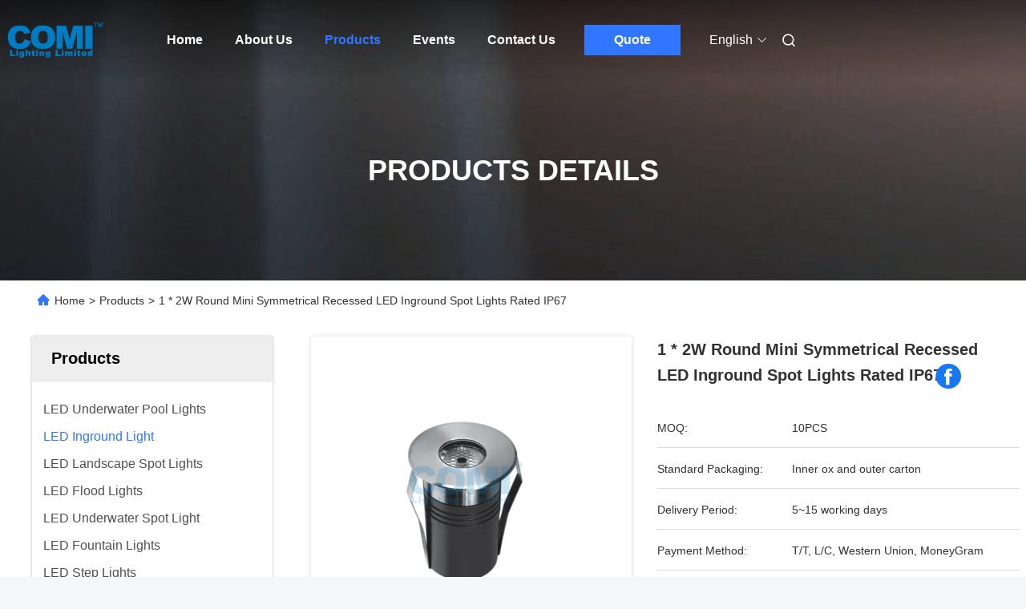

--- FILE ---
content_type: text/html
request_url: https://www.ledunderwaterpoollights.com/sale-9650224-1-2w-round-mini-symmetrical-recessed-led-inground-spot-lights-rated-ip67.html
body_size: 34649
content:

<!DOCTYPE html>
<html lang="en">
<head>
	<meta charset="utf-8">
	<meta http-equiv="X-UA-Compatible" content="IE=edge">
	<meta name="viewport" content="width=device-width, initial-scale=1.0, maximum-scale=5.1">
    <title>1 * 2W Round Mini Symmetrical Recessed LED Inground Spot Lights Rated IP67</title>
    <meta name="keywords" content="led buried light, in ground garden lights, LED Inground Light" />
    <meta name="description" content="High quality 1 * 2W Round Mini Symmetrical Recessed LED Inground Spot Lights Rated IP67 from China, China's leading product market led buried light product, with strict quality control in ground garden lights factories, producing high quality in ground garden lights Products." />
     <link rel='preload'
					  href=/photo/ledunderwaterpoollights/sitetpl/style/commonV2.css?ver=1741582880 as='style'><link type='text/css' rel='stylesheet'
					  href=/photo/ledunderwaterpoollights/sitetpl/style/commonV2.css?ver=1741582880 media='all'><meta property="og:title" content="1 * 2W Round Mini Symmetrical Recessed LED Inground Spot Lights Rated IP67" />
<meta property="og:description" content="High quality 1 * 2W Round Mini Symmetrical Recessed LED Inground Spot Lights Rated IP67 from China, China's leading product market led buried light product, with strict quality control in ground garden lights factories, producing high quality in ground garden lights Products." />
<meta property="og:type" content="product" />
<meta property="og:availability" content="instock" />
<meta property="og:site_name" content="COMI LIGHTING LIMITED" />
<meta property="og:url" content="https://www.ledunderwaterpoollights.com/sale-9650224-1-2w-round-mini-symmetrical-recessed-led-inground-spot-lights-rated-ip67.html" />
<meta property="og:image" content="https://www.ledunderwaterpoollights.com/photo/ps15768447-1_2w_round_mini_symmetrical_recessed_led_inground_spot_lights_rated_ip67.jpg" />
<link rel="canonical" href="https://www.ledunderwaterpoollights.com/sale-9650224-1-2w-round-mini-symmetrical-recessed-led-inground-spot-lights-rated-ip67.html" />
<link rel="alternate" href="https://m.ledunderwaterpoollights.com/sale-9650224-1-2w-round-mini-symmetrical-recessed-led-inground-spot-lights-rated-ip67.html" media="only screen and (max-width: 640px)" />
<link rel="stylesheet" type="text/css" href="/js/guidefirstcommon.css" />
<style type="text/css">
/*<![CDATA[*/
.consent__cookie {position: fixed;top: 0;left: 0;width: 100%;height: 0%;z-index: 100000;}.consent__cookie_bg {position: fixed;top: 0;left: 0;width: 100%;height: 100%;background: #000;opacity: .6;display: none }.consent__cookie_rel {position: fixed;bottom:0;left: 0;width: 100%;background: #fff;display: -webkit-box;display: -ms-flexbox;display: flex;flex-wrap: wrap;padding: 24px 80px;-webkit-box-sizing: border-box;box-sizing: border-box;-webkit-box-pack: justify;-ms-flex-pack: justify;justify-content: space-between;-webkit-transition: all ease-in-out .3s;transition: all ease-in-out .3s }.consent__close {position: absolute;top: 20px;right: 20px;cursor: pointer }.consent__close svg {fill: #777 }.consent__close:hover svg {fill: #000 }.consent__cookie_box {flex: 1;word-break: break-word;}.consent__warm {color: #777;font-size: 16px;margin-bottom: 12px;line-height: 19px }.consent__title {color: #333;font-size: 20px;font-weight: 600;margin-bottom: 12px;line-height: 23px }.consent__itxt {color: #333;font-size: 14px;margin-bottom: 12px;display: -webkit-box;display: -ms-flexbox;display: flex;-webkit-box-align: center;-ms-flex-align: center;align-items: center }.consent__itxt i {display: -webkit-inline-box;display: -ms-inline-flexbox;display: inline-flex;width: 28px;height: 28px;border-radius: 50%;background: #e0f9e9;margin-right: 8px;-webkit-box-align: center;-ms-flex-align: center;align-items: center;-webkit-box-pack: center;-ms-flex-pack: center;justify-content: center }.consent__itxt svg {fill: #3ca860 }.consent__txt {color: #a6a6a6;font-size: 14px;margin-bottom: 8px;line-height: 17px }.consent__btns {display: -webkit-box;display: -ms-flexbox;display: flex;-webkit-box-orient: vertical;-webkit-box-direction: normal;-ms-flex-direction: column;flex-direction: column;-webkit-box-pack: center;-ms-flex-pack: center;justify-content: center;flex-shrink: 0;}.consent__btn {width: 280px;height: 40px;line-height: 40px;text-align: center;background: #3ca860;color: #fff;border-radius: 4px;margin: 8px 0;-webkit-box-sizing: border-box;box-sizing: border-box;cursor: pointer;font-size:14px}.consent__btn:hover {background: #00823b }.consent__btn.empty {color: #3ca860;border: 1px solid #3ca860;background: #fff }.consent__btn.empty:hover {background: #3ca860;color: #fff }.open .consent__cookie_bg {display: block }.open .consent__cookie_rel {bottom: 0 }@media (max-width: 760px) {.consent__btns {width: 100%;align-items: center;}.consent__cookie_rel {padding: 20px 24px }}.consent__cookie.open {display: block;}.consent__cookie {display: none;}
/*]]>*/
</style>
<style type="text/css">
/*<![CDATA[*/
@media only screen and (max-width:640px){.contact_now_dialog .content-wrap .desc{background-image:url(/images/cta_images/bg_s.png) !important}}.contact_now_dialog .content-wrap .content-wrap_header .cta-close{background-image:url(/images/cta_images/sprite.png) !important}.contact_now_dialog .content-wrap .desc{background-image:url(/images/cta_images/bg_l.png) !important}.contact_now_dialog .content-wrap .cta-btn i{background-image:url(/images/cta_images/sprite.png) !important}.contact_now_dialog .content-wrap .head-tip img{content:url(/images/cta_images/cta_contact_now.png) !important}.cusim{background-image:url(/images/imicon/im.svg) !important}.cuswa{background-image:url(/images/imicon/wa.png) !important}.cusall{background-image:url(/images/imicon/allchat.svg) !important}
/*]]>*/
</style>
<script type="text/javascript" src="/js/guidefirstcommon.js"></script>
<script type="text/javascript">
/*<![CDATA[*/
window.isvideotpl = 1;window.detailurl = '/sale-9650224-1-2w-round-mini-symmetrical-recessed-led-inground-spot-lights-rated-ip67.html';
var colorUrl = '';var isShowGuide = 2;var showGuideColor = 0;var im_appid = 10003;var im_msg="Good day, what product are you looking for?";

var cta_cid = 19163;var use_defaulProductInfo = 1;var cta_pid = 9650224;var test_company = 0;var webim_domain = '';var company_type = 0;var cta_equipment = 'pc'; var setcookie = 'setwebimCookie(26821,9650224,0)'; var whatsapplink = "https://wa.me/?text=Hi%2C+I%27m+interested+in+1+%2A+2W+Round+Mini+Symmetrical+Recessed+LED+Inground+Spot+Lights+Rated+IP67."; function insertMeta(){var str = '<meta name="mobile-web-app-capable" content="yes" /><meta name="viewport" content="width=device-width, initial-scale=1.0" />';document.head.insertAdjacentHTML('beforeend',str);} var element = document.querySelector('a.footer_webim_a[href="/webim/webim_tab.html"]');if (element) {element.parentNode.removeChild(element);}

var colorUrl = '';
var aisearch = 0;
var selfUrl = '';
window.playerReportUrl='/vod/view_count/report';
var query_string = ["Products","Detail"];
var g_tp = '';
var customtplcolor = 99712;
var str_chat = 'chat';
				var str_call_now = 'call now';
var str_chat_now = 'chat now';
var str_contact1 = 'Get Best Price';var str_chat_lang='english';var str_contact2 = 'Get Price';var str_contact2 = 'Best Price';var str_contact = 'Contact';
window.predomainsub = "";
/*]]>*/
</script>
</head>
<body>
<img src="/logo.gif" style="display:none" alt="logo"/>
<a style="display: none!important;" title="COMI LIGHTING LIMITED" class="float-inquiry" href="/contactnow.html" onclick='setinquiryCookie("{\"showproduct\":1,\"pid\":\"9650224\",\"name\":\"1 * 2W Round Mini Symmetrical Recessed LED Inground Spot Lights Rated IP67\",\"source_url\":\"\\/sale-9650224-1-2w-round-mini-symmetrical-recessed-led-inground-spot-lights-rated-ip67.html\",\"picurl\":\"\\/photo\\/pd15768447-1_2w_round_mini_symmetrical_recessed_led_inground_spot_lights_rated_ip67.jpg\",\"propertyDetail\":[[\"Item Type\",\"IP67 LED Underground Lights\"],[\"Working Voltage\",\"12VDC, 24VDC, 0r 110 -240VAC\"],[\"LED\",\"1*2W Osram\\/Cree LED or 3W 3-in-1 RGB LED\"],[\"Power\",\"2.5W, 3.3W or 3.6W\"]],\"company_name\":null,\"picurl_c\":\"\\/photo\\/pc15768447-1_2w_round_mini_symmetrical_recessed_led_inground_spot_lights_rated_ip67.jpg\",\"price\":\"\",\"username\":\"Michael Yang\",\"viewTime\":\"Last Login : 2 hours 53 minutes ago\",\"subject\":\"What is the FOB price on your 1 * 2W Round Mini Symmetrical Recessed LED Inground Spot Lights Rated IP67\",\"countrycode\":\"\"}");'></a>
<script>
var originProductInfo = '';
var originProductInfo = {"showproduct":1,"pid":"9650224","name":"1 * 2W Round Mini Symmetrical Recessed LED Inground Spot Lights Rated IP67","source_url":"\/sale-9650224-1-2w-round-mini-symmetrical-recessed-led-inground-spot-lights-rated-ip67.html","picurl":"\/photo\/pd15768447-1_2w_round_mini_symmetrical_recessed_led_inground_spot_lights_rated_ip67.jpg","propertyDetail":[["Item Type","IP67 LED Underground Lights"],["Working Voltage","12VDC, 24VDC, 0r 110 -240VAC"],["LED","1*2W Osram\/Cree LED or 3W 3-in-1 RGB LED"],["Power","2.5W, 3.3W or 3.6W"]],"company_name":null,"picurl_c":"\/photo\/pc15768447-1_2w_round_mini_symmetrical_recessed_led_inground_spot_lights_rated_ip67.jpg","price":"","username":"Michael Yang","viewTime":"Last Login : 6 hours 53 minutes ago","subject":"Please send me more information on your 1 * 2W Round Mini Symmetrical Recessed LED Inground Spot Lights Rated IP67","countrycode":""};
var save_url = "/contactsave.html";
var update_url = "/updateinquiry.html";
var productInfo = {};
var defaulProductInfo = {};
var myDate = new Date();
var curDate = myDate.getFullYear()+'-'+(parseInt(myDate.getMonth())+1)+'-'+myDate.getDate();
var message = '';
var default_pop = 1;
var leaveMessageDialog = document.getElementsByClassName('leave-message-dialog')[0]; // 获取弹层
var _$$ = function (dom) {
    return document.querySelectorAll(dom);
};
resInfo = originProductInfo;
resInfo['name'] = resInfo['name'] || '';
defaulProductInfo.pid = resInfo['pid'];
defaulProductInfo.productName = resInfo['name'] ?? '';
defaulProductInfo.productInfo = resInfo['propertyDetail'];
defaulProductInfo.productImg = resInfo['picurl_c'];
defaulProductInfo.subject = resInfo['subject'] ?? '';
defaulProductInfo.productImgAlt = resInfo['name'] ?? '';
var inquirypopup_tmp = 1;
var message = 'Dear,'+'\r\n'+"I am interested in"+' '+trim(resInfo['name'])+", could you send me more details such as type, size, MOQ, material, etc."+'\r\n'+"Thanks!"+'\r\n'+"Waiting for your reply.";
var message_1 = 'Dear,'+'\r\n'+"I am interested in"+' '+trim(resInfo['name'])+", could you send me more details such as type, size, MOQ, material, etc."+'\r\n'+"Thanks!"+'\r\n'+"Waiting for your reply.";
var message_2 = 'Hello,'+'\r\n'+"I am looking for"+' '+trim(resInfo['name'])+", please send me the price, specification and picture."+'\r\n'+"Your swift response will be highly appreciated."+'\r\n'+"Feel free to contact me for more information."+'\r\n'+"Thanks a lot.";
var message_3 = 'Hello,'+'\r\n'+trim(resInfo['name'])+' '+"meets my expectations."+'\r\n'+"Please give me the best price and some other product information."+'\r\n'+"Feel free to contact me via my mail."+'\r\n'+"Thanks a lot.";

var message_4 = 'Dear,'+'\r\n'+"What is the FOB price on your"+' '+trim(resInfo['name'])+'?'+'\r\n'+"Which is the nearest port name?"+'\r\n'+"Please reply me as soon as possible, it would be better to share further information."+'\r\n'+"Regards!";
var message_5 = 'Hi there,'+'\r\n'+"I am very interested in your"+' '+trim(resInfo['name'])+'.'+'\r\n'+"Please send me your product details."+'\r\n'+"Looking forward to your quick reply."+'\r\n'+"Feel free to contact me by mail."+'\r\n'+"Regards!";

var message_6 = 'Dear,'+'\r\n'+"Please provide us with information about your"+' '+trim(resInfo['name'])+", such as type, size, material, and of course the best price."+'\r\n'+"Looking forward to your quick reply."+'\r\n'+"Thank you!";
var message_7 = 'Dear,'+'\r\n'+"Can you supply"+' '+trim(resInfo['name'])+" for us?"+'\r\n'+"First we want a price list and some product details."+'\r\n'+"I hope to get reply asap and look forward to cooperation."+'\r\n'+"Thank you very much.";
var message_8 = 'hi,'+'\r\n'+"I am looking for"+' '+trim(resInfo['name'])+", please give me some more detailed product information."+'\r\n'+"I look forward to your reply."+'\r\n'+"Thank you!";
var message_9 = 'Hello,'+'\r\n'+"Your"+' '+trim(resInfo['name'])+" meets my requirements very well."+'\r\n'+"Please send me the price, specification, and similar model will be OK."+'\r\n'+"Feel free to chat with me."+'\r\n'+"Thanks!";
var message_10 = 'Dear,'+'\r\n'+"I want to know more about the details and quotation of"+' '+trim(resInfo['name'])+'.'+'\r\n'+"Feel free to contact me."+'\r\n'+"Regards!";

var r = getRandom(1,10);

defaulProductInfo.message = eval("message_"+r);
    defaulProductInfo.message = eval("message_"+r);
        var mytAjax = {

    post: function(url, data, fn) {
        var xhr = new XMLHttpRequest();
        xhr.open("POST", url, true);
        xhr.setRequestHeader("Content-Type", "application/x-www-form-urlencoded;charset=UTF-8");
        xhr.setRequestHeader("X-Requested-With", "XMLHttpRequest");
        xhr.setRequestHeader('Content-Type','text/plain;charset=UTF-8');
        xhr.onreadystatechange = function() {
            if(xhr.readyState == 4 && (xhr.status == 200 || xhr.status == 304)) {
                fn.call(this, xhr.responseText);
            }
        };
        xhr.send(data);
    },

    postform: function(url, data, fn) {
        var xhr = new XMLHttpRequest();
        xhr.open("POST", url, true);
        xhr.setRequestHeader("X-Requested-With", "XMLHttpRequest");
        xhr.onreadystatechange = function() {
            if(xhr.readyState == 4 && (xhr.status == 200 || xhr.status == 304)) {
                fn.call(this, xhr.responseText);
            }
        };
        xhr.send(data);
    }
};
/*window.onload = function(){
    leaveMessageDialog = document.getElementsByClassName('leave-message-dialog')[0];
    if (window.localStorage.recordDialogStatus=='undefined' || (window.localStorage.recordDialogStatus!='undefined' && window.localStorage.recordDialogStatus != curDate)) {
        setTimeout(function(){
            if(parseInt(inquirypopup_tmp%10) == 1){
                creatDialog(defaulProductInfo, 1);
            }
        }, 6000);
    }
};*/
function trim(str)
{
    str = str.replace(/(^\s*)/g,"");
    return str.replace(/(\s*$)/g,"");
};
function getRandom(m,n){
    var num = Math.floor(Math.random()*(m - n) + n);
    return num;
};
function strBtn(param) {

    var starattextarea = document.getElementById("textareamessage").value.length;
    var email = document.getElementById("startEmail").value;

    var default_tip = document.querySelectorAll(".watermark_container").length;
    if (20 < starattextarea && starattextarea < 3000) {
        if(default_tip>0){
            document.getElementById("textareamessage1").parentNode.parentNode.nextElementSibling.style.display = "none";
        }else{
            document.getElementById("textareamessage1").parentNode.nextElementSibling.style.display = "none";
        }

    } else {
        if(default_tip>0){
            document.getElementById("textareamessage1").parentNode.parentNode.nextElementSibling.style.display = "block";
        }else{
            document.getElementById("textareamessage1").parentNode.nextElementSibling.style.display = "block";
        }

        return;
    }

    // var re = /^([a-zA-Z0-9_-])+@([a-zA-Z0-9_-])+\.([a-zA-Z0-9_-])+/i;/*邮箱不区分大小写*/
    var re = /^[a-zA-Z0-9][\w-]*(\.?[\w-]+)*@[a-zA-Z0-9-]+(\.[a-zA-Z0-9]+)+$/i;
    if (!re.test(email)) {
        document.getElementById("startEmail").nextElementSibling.style.display = "block";
        return;
    } else {
        document.getElementById("startEmail").nextElementSibling.style.display = "none";
    }

    var subject = document.getElementById("pop_subject").value;
    var pid = document.getElementById("pop_pid").value;
    var message = document.getElementById("textareamessage").value;
    var sender_email = document.getElementById("startEmail").value;
    var tel = '';
    if (document.getElementById("tel0") != undefined && document.getElementById("tel0") != '')
        tel = document.getElementById("tel0").value;
    var form_serialize = '&tel='+tel;

    form_serialize = form_serialize.replace(/\+/g, "%2B");
    mytAjax.post(save_url,"pid="+pid+"&subject="+subject+"&email="+sender_email+"&message="+(message)+form_serialize,function(res){
        var mes = JSON.parse(res);
        if(mes.status == 200){
            var iid = mes.iid;
            document.getElementById("pop_iid").value = iid;
            document.getElementById("pop_uuid").value = mes.uuid;

            if(typeof gtag_report_conversion === "function"){
                gtag_report_conversion();//执行统计js代码
            }
            if(typeof fbq === "function"){
                fbq('track','Purchase');//执行统计js代码
            }
        }
    });
    for (var index = 0; index < document.querySelectorAll(".dialog-content-pql").length; index++) {
        document.querySelectorAll(".dialog-content-pql")[index].style.display = "none";
    };
    $('#idphonepql').val(tel);
    document.getElementById("dialog-content-pql-id").style.display = "block";
    ;
};
function twoBtnOk(param) {

    var selectgender = document.getElementById("Mr").innerHTML;
    var iid = document.getElementById("pop_iid").value;
    var sendername = document.getElementById("idnamepql").value;
    var senderphone = document.getElementById("idphonepql").value;
    var sendercname = document.getElementById("idcompanypql").value;
    var uuid = document.getElementById("pop_uuid").value;
    var gender = 2;
    if(selectgender == 'Mr.') gender = 0;
    if(selectgender == 'Mrs.') gender = 1;
    var pid = document.getElementById("pop_pid").value;
    var form_serialize = '';

        form_serialize = form_serialize.replace(/\+/g, "%2B");

    mytAjax.post(update_url,"iid="+iid+"&gender="+gender+"&uuid="+uuid+"&name="+(sendername)+"&tel="+(senderphone)+"&company="+(sendercname)+form_serialize,function(res){});

    for (var index = 0; index < document.querySelectorAll(".dialog-content-pql").length; index++) {
        document.querySelectorAll(".dialog-content-pql")[index].style.display = "none";
    };
    document.getElementById("dialog-content-pql-ok").style.display = "block";

};
function toCheckMust(name) {
    $('#'+name+'error').hide();
}
function handClidk(param) {
    var starattextarea = document.getElementById("textareamessage1").value.length;
    var email = document.getElementById("startEmail1").value;
    var default_tip = document.querySelectorAll(".watermark_container").length;
    if (20 < starattextarea && starattextarea < 3000) {
        if(default_tip>0){
            document.getElementById("textareamessage1").parentNode.parentNode.nextElementSibling.style.display = "none";
        }else{
            document.getElementById("textareamessage1").parentNode.nextElementSibling.style.display = "none";
        }

    } else {
        if(default_tip>0){
            document.getElementById("textareamessage1").parentNode.parentNode.nextElementSibling.style.display = "block";
        }else{
            document.getElementById("textareamessage1").parentNode.nextElementSibling.style.display = "block";
        }

        return;
    }

    // var re = /^([a-zA-Z0-9_-])+@([a-zA-Z0-9_-])+\.([a-zA-Z0-9_-])+/i;
    var re = /^[a-zA-Z0-9][\w-]*(\.?[\w-]+)*@[a-zA-Z0-9-]+(\.[a-zA-Z0-9]+)+$/i;
    if (!re.test(email)) {
        document.getElementById("startEmail1").nextElementSibling.style.display = "block";
        return;
    } else {
        document.getElementById("startEmail1").nextElementSibling.style.display = "none";
    }

    var subject = document.getElementById("pop_subject").value;
    var pid = document.getElementById("pop_pid").value;
    var message = document.getElementById("textareamessage1").value;
    var sender_email = document.getElementById("startEmail1").value;
    var form_serialize = tel = '';
    if (document.getElementById("tel1") != undefined && document.getElementById("tel1") != '')
        tel = document.getElementById("tel1").value;
        mytAjax.post(save_url,"email="+sender_email+"&tel="+tel+"&pid="+pid+"&message="+message+"&subject="+subject+form_serialize,function(res){

        var mes = JSON.parse(res);
        if(mes.status == 200){
            var iid = mes.iid;
            document.getElementById("pop_iid").value = iid;
            document.getElementById("pop_uuid").value = mes.uuid;
            if(typeof gtag_report_conversion === "function"){
                gtag_report_conversion();//执行统计js代码
            }
        }

    });
    for (var index = 0; index < document.querySelectorAll(".dialog-content-pql").length; index++) {
        document.querySelectorAll(".dialog-content-pql")[index].style.display = "none";
    };
    $('#idphonepql').val(tel);
    document.getElementById("dialog-content-pql-id").style.display = "block";

};
window.addEventListener('load', function () {
    $('.checkbox-wrap label').each(function(){
        if($(this).find('input').prop('checked')){
            $(this).addClass('on')
        }else {
            $(this).removeClass('on')
        }
    })
    $(document).on('click', '.checkbox-wrap label' , function(ev){
        if (ev.target.tagName.toUpperCase() != 'INPUT') {
            $(this).toggleClass('on')
        }
    })
})

function hand_video(pdata) {
    data = JSON.parse(pdata);
    productInfo.productName = data.productName;
    productInfo.productInfo = data.productInfo;
    productInfo.productImg = data.productImg;
    productInfo.subject = data.subject;

    var message = 'Dear,'+'\r\n'+"I am interested in"+' '+trim(data.productName)+", could you send me more details such as type, size, quantity, material, etc."+'\r\n'+"Thanks!"+'\r\n'+"Waiting for your reply.";

    var message = 'Dear,'+'\r\n'+"I am interested in"+' '+trim(data.productName)+", could you send me more details such as type, size, MOQ, material, etc."+'\r\n'+"Thanks!"+'\r\n'+"Waiting for your reply.";
    var message_1 = 'Dear,'+'\r\n'+"I am interested in"+' '+trim(data.productName)+", could you send me more details such as type, size, MOQ, material, etc."+'\r\n'+"Thanks!"+'\r\n'+"Waiting for your reply.";
    var message_2 = 'Hello,'+'\r\n'+"I am looking for"+' '+trim(data.productName)+", please send me the price, specification and picture."+'\r\n'+"Your swift response will be highly appreciated."+'\r\n'+"Feel free to contact me for more information."+'\r\n'+"Thanks a lot.";
    var message_3 = 'Hello,'+'\r\n'+trim(data.productName)+' '+"meets my expectations."+'\r\n'+"Please give me the best price and some other product information."+'\r\n'+"Feel free to contact me via my mail."+'\r\n'+"Thanks a lot.";

    var message_4 = 'Dear,'+'\r\n'+"What is the FOB price on your"+' '+trim(data.productName)+'?'+'\r\n'+"Which is the nearest port name?"+'\r\n'+"Please reply me as soon as possible, it would be better to share further information."+'\r\n'+"Regards!";
    var message_5 = 'Hi there,'+'\r\n'+"I am very interested in your"+' '+trim(data.productName)+'.'+'\r\n'+"Please send me your product details."+'\r\n'+"Looking forward to your quick reply."+'\r\n'+"Feel free to contact me by mail."+'\r\n'+"Regards!";

    var message_6 = 'Dear,'+'\r\n'+"Please provide us with information about your"+' '+trim(data.productName)+", such as type, size, material, and of course the best price."+'\r\n'+"Looking forward to your quick reply."+'\r\n'+"Thank you!";
    var message_7 = 'Dear,'+'\r\n'+"Can you supply"+' '+trim(data.productName)+" for us?"+'\r\n'+"First we want a price list and some product details."+'\r\n'+"I hope to get reply asap and look forward to cooperation."+'\r\n'+"Thank you very much.";
    var message_8 = 'hi,'+'\r\n'+"I am looking for"+' '+trim(data.productName)+", please give me some more detailed product information."+'\r\n'+"I look forward to your reply."+'\r\n'+"Thank you!";
    var message_9 = 'Hello,'+'\r\n'+"Your"+' '+trim(data.productName)+" meets my requirements very well."+'\r\n'+"Please send me the price, specification, and similar model will be OK."+'\r\n'+"Feel free to chat with me."+'\r\n'+"Thanks!";
    var message_10 = 'Dear,'+'\r\n'+"I want to know more about the details and quotation of"+' '+trim(data.productName)+'.'+'\r\n'+"Feel free to contact me."+'\r\n'+"Regards!";

    var r = getRandom(1,10);

    productInfo.message = eval("message_"+r);
            if(parseInt(inquirypopup_tmp/10) == 1){
        productInfo.message = "";
    }
    productInfo.pid = data.pid;
    creatDialog(productInfo, 2);
};

function handDialog(pdata) {
    data = JSON.parse(pdata);
    productInfo.productName = data.productName;
    productInfo.productInfo = data.productInfo;
    productInfo.productImg = data.productImg;
    productInfo.subject = data.subject;

    var message = 'Dear,'+'\r\n'+"I am interested in"+' '+trim(data.productName)+", could you send me more details such as type, size, quantity, material, etc."+'\r\n'+"Thanks!"+'\r\n'+"Waiting for your reply.";

    var message = 'Dear,'+'\r\n'+"I am interested in"+' '+trim(data.productName)+", could you send me more details such as type, size, MOQ, material, etc."+'\r\n'+"Thanks!"+'\r\n'+"Waiting for your reply.";
    var message_1 = 'Dear,'+'\r\n'+"I am interested in"+' '+trim(data.productName)+", could you send me more details such as type, size, MOQ, material, etc."+'\r\n'+"Thanks!"+'\r\n'+"Waiting for your reply.";
    var message_2 = 'Hello,'+'\r\n'+"I am looking for"+' '+trim(data.productName)+", please send me the price, specification and picture."+'\r\n'+"Your swift response will be highly appreciated."+'\r\n'+"Feel free to contact me for more information."+'\r\n'+"Thanks a lot.";
    var message_3 = 'Hello,'+'\r\n'+trim(data.productName)+' '+"meets my expectations."+'\r\n'+"Please give me the best price and some other product information."+'\r\n'+"Feel free to contact me via my mail."+'\r\n'+"Thanks a lot.";

    var message_4 = 'Dear,'+'\r\n'+"What is the FOB price on your"+' '+trim(data.productName)+'?'+'\r\n'+"Which is the nearest port name?"+'\r\n'+"Please reply me as soon as possible, it would be better to share further information."+'\r\n'+"Regards!";
    var message_5 = 'Hi there,'+'\r\n'+"I am very interested in your"+' '+trim(data.productName)+'.'+'\r\n'+"Please send me your product details."+'\r\n'+"Looking forward to your quick reply."+'\r\n'+"Feel free to contact me by mail."+'\r\n'+"Regards!";

    var message_6 = 'Dear,'+'\r\n'+"Please provide us with information about your"+' '+trim(data.productName)+", such as type, size, material, and of course the best price."+'\r\n'+"Looking forward to your quick reply."+'\r\n'+"Thank you!";
    var message_7 = 'Dear,'+'\r\n'+"Can you supply"+' '+trim(data.productName)+" for us?"+'\r\n'+"First we want a price list and some product details."+'\r\n'+"I hope to get reply asap and look forward to cooperation."+'\r\n'+"Thank you very much.";
    var message_8 = 'hi,'+'\r\n'+"I am looking for"+' '+trim(data.productName)+", please give me some more detailed product information."+'\r\n'+"I look forward to your reply."+'\r\n'+"Thank you!";
    var message_9 = 'Hello,'+'\r\n'+"Your"+' '+trim(data.productName)+" meets my requirements very well."+'\r\n'+"Please send me the price, specification, and similar model will be OK."+'\r\n'+"Feel free to chat with me."+'\r\n'+"Thanks!";
    var message_10 = 'Dear,'+'\r\n'+"I want to know more about the details and quotation of"+' '+trim(data.productName)+'.'+'\r\n'+"Feel free to contact me."+'\r\n'+"Regards!";

    var r = getRandom(1,10);
    productInfo.message = eval("message_"+r);
            if(parseInt(inquirypopup_tmp/10) == 1){
        productInfo.message = "";
    }
    productInfo.pid = data.pid;
    creatDialog(productInfo, 2);
};

function closepql(param) {

    leaveMessageDialog.style.display = 'none';
};

function closepql2(param) {

    for (var index = 0; index < document.querySelectorAll(".dialog-content-pql").length; index++) {
        document.querySelectorAll(".dialog-content-pql")[index].style.display = "none";
    };
    document.getElementById("dialog-content-pql-ok").style.display = "block";
};

function decodeHtmlEntities(str) {
    var tempElement = document.createElement('div');
    tempElement.innerHTML = str;
    return tempElement.textContent || tempElement.innerText || '';
}

function initProduct(productInfo,type){

    productInfo.productName = decodeHtmlEntities(productInfo.productName);
    productInfo.message = decodeHtmlEntities(productInfo.message);

    leaveMessageDialog = document.getElementsByClassName('leave-message-dialog')[0];
    leaveMessageDialog.style.display = "block";
    if(type == 3){
        var popinquiryemail = document.getElementById("popinquiryemail").value;
        _$$("#startEmail1")[0].value = popinquiryemail;
    }else{
        _$$("#startEmail1")[0].value = "";
    }
    _$$("#startEmail")[0].value = "";
    _$$("#idnamepql")[0].value = "";
    _$$("#idphonepql")[0].value = "";
    _$$("#idcompanypql")[0].value = "";

    _$$("#pop_pid")[0].value = productInfo.pid;
    _$$("#pop_subject")[0].value = productInfo.subject;
    
    if(parseInt(inquirypopup_tmp/10) == 1){
        productInfo.message = "";
    }

    _$$("#textareamessage1")[0].value = productInfo.message;
    _$$("#textareamessage")[0].value = productInfo.message;

    _$$("#dialog-content-pql-id .titlep")[0].innerHTML = productInfo.productName;
    _$$("#dialog-content-pql-id img")[0].setAttribute("src", productInfo.productImg);
    _$$("#dialog-content-pql-id img")[0].setAttribute("alt", productInfo.productImgAlt);

    _$$("#dialog-content-pql-id-hand img")[0].setAttribute("src", productInfo.productImg);
    _$$("#dialog-content-pql-id-hand img")[0].setAttribute("alt", productInfo.productImgAlt);
    _$$("#dialog-content-pql-id-hand .titlep")[0].innerHTML = productInfo.productName;

    if (productInfo.productInfo.length > 0) {
        var ul2, ul;
        ul = document.createElement("ul");
        for (var index = 0; index < productInfo.productInfo.length; index++) {
            var el = productInfo.productInfo[index];
            var li = document.createElement("li");
            var span1 = document.createElement("span");
            span1.innerHTML = el[0] + ":";
            var span2 = document.createElement("span");
            span2.innerHTML = el[1];
            li.appendChild(span1);
            li.appendChild(span2);
            ul.appendChild(li);

        }
        ul2 = ul.cloneNode(true);
        if (type === 1) {
            _$$("#dialog-content-pql-id .left")[0].replaceChild(ul, _$$("#dialog-content-pql-id .left ul")[0]);
        } else {
            _$$("#dialog-content-pql-id-hand .left")[0].replaceChild(ul2, _$$("#dialog-content-pql-id-hand .left ul")[0]);
            _$$("#dialog-content-pql-id .left")[0].replaceChild(ul, _$$("#dialog-content-pql-id .left ul")[0]);
        }
    };
    for (var index = 0; index < _$$("#dialog-content-pql-id .right ul li").length; index++) {
        _$$("#dialog-content-pql-id .right ul li")[index].addEventListener("click", function (params) {
            _$$("#dialog-content-pql-id .right #Mr")[0].innerHTML = this.innerHTML
        }, false)

    };

};
function closeInquiryCreateDialog() {
    document.getElementById("xuanpan_dialog_box_pql").style.display = "none";
};
function showInquiryCreateDialog() {
    document.getElementById("xuanpan_dialog_box_pql").style.display = "block";
};
function submitPopInquiry(){
    var message = document.getElementById("inquiry_message").value;
    var email = document.getElementById("inquiry_email").value;
    var subject = defaulProductInfo.subject;
    var pid = defaulProductInfo.pid;
    if (email === undefined) {
        showInquiryCreateDialog();
        document.getElementById("inquiry_email").style.border = "1px solid red";
        return false;
    };
    if (message === undefined) {
        showInquiryCreateDialog();
        document.getElementById("inquiry_message").style.border = "1px solid red";
        return false;
    };
    if (email.search(/^\w+((-\w+)|(\.\w+))*\@[A-Za-z0-9]+((\.|-)[A-Za-z0-9]+)*\.[A-Za-z0-9]+$/) == -1) {
        document.getElementById("inquiry_email").style.border= "1px solid red";
        showInquiryCreateDialog();
        return false;
    } else {
        document.getElementById("inquiry_email").style.border= "";
    };
    if (message.length < 20 || message.length >3000) {
        showInquiryCreateDialog();
        document.getElementById("inquiry_message").style.border = "1px solid red";
        return false;
    } else {
        document.getElementById("inquiry_message").style.border = "";
    };
    var tel = '';
    if (document.getElementById("tel") != undefined && document.getElementById("tel") != '')
        tel = document.getElementById("tel").value;

    mytAjax.post(save_url,"pid="+pid+"&subject="+subject+"&email="+email+"&message="+(message)+'&tel='+tel,function(res){
        var mes = JSON.parse(res);
        if(mes.status == 200){
            var iid = mes.iid;
            document.getElementById("pop_iid").value = iid;
            document.getElementById("pop_uuid").value = mes.uuid;

        }
    });
    initProduct(defaulProductInfo);
    for (var index = 0; index < document.querySelectorAll(".dialog-content-pql").length; index++) {
        document.querySelectorAll(".dialog-content-pql")[index].style.display = "none";
    };
    $('#idphonepql').val(tel);
    document.getElementById("dialog-content-pql-id").style.display = "block";

};

//带附件上传
function submitPopInquiryfile(email_id,message_id,check_sort,name_id,phone_id,company_id,attachments){

    if(typeof(check_sort) == 'undefined'){
        check_sort = 0;
    }
    var message = document.getElementById(message_id).value;
    var email = document.getElementById(email_id).value;
    var attachments = document.getElementById(attachments).value;
    if(typeof(name_id) !== 'undefined' && name_id != ""){
        var name  = document.getElementById(name_id).value;
    }
    if(typeof(phone_id) !== 'undefined' && phone_id != ""){
        var phone = document.getElementById(phone_id).value;
    }
    if(typeof(company_id) !== 'undefined' && company_id != ""){
        var company = document.getElementById(company_id).value;
    }
    var subject = defaulProductInfo.subject;
    var pid = defaulProductInfo.pid;

    if(check_sort == 0){
        if (email === undefined) {
            showInquiryCreateDialog();
            document.getElementById(email_id).style.border = "1px solid red";
            return false;
        };
        if (message === undefined) {
            showInquiryCreateDialog();
            document.getElementById(message_id).style.border = "1px solid red";
            return false;
        };

        if (email.search(/^\w+((-\w+)|(\.\w+))*\@[A-Za-z0-9]+((\.|-)[A-Za-z0-9]+)*\.[A-Za-z0-9]+$/) == -1) {
            document.getElementById(email_id).style.border= "1px solid red";
            showInquiryCreateDialog();
            return false;
        } else {
            document.getElementById(email_id).style.border= "";
        };
        if (message.length < 20 || message.length >3000) {
            showInquiryCreateDialog();
            document.getElementById(message_id).style.border = "1px solid red";
            return false;
        } else {
            document.getElementById(message_id).style.border = "";
        };
    }else{

        if (message === undefined) {
            showInquiryCreateDialog();
            document.getElementById(message_id).style.border = "1px solid red";
            return false;
        };

        if (email === undefined) {
            showInquiryCreateDialog();
            document.getElementById(email_id).style.border = "1px solid red";
            return false;
        };

        if (message.length < 20 || message.length >3000) {
            showInquiryCreateDialog();
            document.getElementById(message_id).style.border = "1px solid red";
            return false;
        } else {
            document.getElementById(message_id).style.border = "";
        };

        if (email.search(/^\w+((-\w+)|(\.\w+))*\@[A-Za-z0-9]+((\.|-)[A-Za-z0-9]+)*\.[A-Za-z0-9]+$/) == -1) {
            document.getElementById(email_id).style.border= "1px solid red";
            showInquiryCreateDialog();
            return false;
        } else {
            document.getElementById(email_id).style.border= "";
        };

    };

    mytAjax.post(save_url,"pid="+pid+"&subject="+subject+"&email="+email+"&message="+message+"&company="+company+"&attachments="+attachments,function(res){
        var mes = JSON.parse(res);
        if(mes.status == 200){
            var iid = mes.iid;
            document.getElementById("pop_iid").value = iid;
            document.getElementById("pop_uuid").value = mes.uuid;

            if(typeof gtag_report_conversion === "function"){
                gtag_report_conversion();//执行统计js代码
            }
            if(typeof fbq === "function"){
                fbq('track','Purchase');//执行统计js代码
            }
        }
    });
    initProduct(defaulProductInfo);

    if(name !== undefined && name != ""){
        _$$("#idnamepql")[0].value = name;
    }

    if(phone !== undefined && phone != ""){
        _$$("#idphonepql")[0].value = phone;
    }

    if(company !== undefined && company != ""){
        _$$("#idcompanypql")[0].value = company;
    }

    for (var index = 0; index < document.querySelectorAll(".dialog-content-pql").length; index++) {
        document.querySelectorAll(".dialog-content-pql")[index].style.display = "none";
    };
    document.getElementById("dialog-content-pql-id").style.display = "block";

};
function submitPopInquiryByParam(email_id,message_id,check_sort,name_id,phone_id,company_id){

    if(typeof(check_sort) == 'undefined'){
        check_sort = 0;
    }

    var senderphone = '';
    var message = document.getElementById(message_id).value;
    var email = document.getElementById(email_id).value;
    if(typeof(name_id) !== 'undefined' && name_id != ""){
        var name  = document.getElementById(name_id).value;
    }
    if(typeof(phone_id) !== 'undefined' && phone_id != ""){
        var phone = document.getElementById(phone_id).value;
        senderphone = phone;
    }
    if(typeof(company_id) !== 'undefined' && company_id != ""){
        var company = document.getElementById(company_id).value;
    }
    var subject = defaulProductInfo.subject;
    var pid = defaulProductInfo.pid;

    if(check_sort == 0){
        if (email === undefined) {
            showInquiryCreateDialog();
            document.getElementById(email_id).style.border = "1px solid red";
            return false;
        };
        if (message === undefined) {
            showInquiryCreateDialog();
            document.getElementById(message_id).style.border = "1px solid red";
            return false;
        };

        if (email.search(/^\w+((-\w+)|(\.\w+))*\@[A-Za-z0-9]+((\.|-)[A-Za-z0-9]+)*\.[A-Za-z0-9]+$/) == -1) {
            document.getElementById(email_id).style.border= "1px solid red";
            showInquiryCreateDialog();
            return false;
        } else {
            document.getElementById(email_id).style.border= "";
        };
        if (message.length < 20 || message.length >3000) {
            showInquiryCreateDialog();
            document.getElementById(message_id).style.border = "1px solid red";
            return false;
        } else {
            document.getElementById(message_id).style.border = "";
        };
    }else{

        if (message === undefined) {
            showInquiryCreateDialog();
            document.getElementById(message_id).style.border = "1px solid red";
            return false;
        };

        if (email === undefined) {
            showInquiryCreateDialog();
            document.getElementById(email_id).style.border = "1px solid red";
            return false;
        };

        if (message.length < 20 || message.length >3000) {
            showInquiryCreateDialog();
            document.getElementById(message_id).style.border = "1px solid red";
            return false;
        } else {
            document.getElementById(message_id).style.border = "";
        };

        if (email.search(/^\w+((-\w+)|(\.\w+))*\@[A-Za-z0-9]+((\.|-)[A-Za-z0-9]+)*\.[A-Za-z0-9]+$/) == -1) {
            document.getElementById(email_id).style.border= "1px solid red";
            showInquiryCreateDialog();
            return false;
        } else {
            document.getElementById(email_id).style.border= "";
        };

    };

    var productsku = "";
    if($("#product_sku").length > 0){
        productsku = $("#product_sku").html();
    }

    mytAjax.post(save_url,"tel="+senderphone+"&pid="+pid+"&subject="+subject+"&email="+email+"&message="+message+"&messagesku="+encodeURI(productsku),function(res){
        var mes = JSON.parse(res);
        if(mes.status == 200){
            var iid = mes.iid;
            document.getElementById("pop_iid").value = iid;
            document.getElementById("pop_uuid").value = mes.uuid;

            if(typeof gtag_report_conversion === "function"){
                gtag_report_conversion();//执行统计js代码
            }
            if(typeof fbq === "function"){
                fbq('track','Purchase');//执行统计js代码
            }
        }
    });
    initProduct(defaulProductInfo);

    if(name !== undefined && name != ""){
        _$$("#idnamepql")[0].value = name;
    }

    if(phone !== undefined && phone != ""){
        _$$("#idphonepql")[0].value = phone;
    }

    if(company !== undefined && company != ""){
        _$$("#idcompanypql")[0].value = company;
    }

    for (var index = 0; index < document.querySelectorAll(".dialog-content-pql").length; index++) {
        document.querySelectorAll(".dialog-content-pql")[index].style.display = "none";

    };
    document.getElementById("dialog-content-pql-id").style.display = "block";

};

function creat_videoDialog(productInfo, type) {

    if(type == 1){
        if(default_pop != 1){
            return false;
        }
        window.localStorage.recordDialogStatus = curDate;
    }else{
        default_pop = 0;
    }
    initProduct(productInfo, type);
    if (type === 1) {
        // 自动弹出
        for (var index = 0; index < document.querySelectorAll(".dialog-content-pql").length; index++) {

            document.querySelectorAll(".dialog-content-pql")[index].style.display = "none";
        };
        document.getElementById("dialog-content-pql").style.display = "block";
    } else {
        // 手动弹出
        for (var index = 0; index < document.querySelectorAll(".dialog-content-pql").length; index++) {
            document.querySelectorAll(".dialog-content-pql")[index].style.display = "none";
        };
        document.getElementById("dialog-content-pql-id-hand").style.display = "block";
    }
}

function creatDialog(productInfo, type) {

    if(type == 1){
        if(default_pop != 1){
            return false;
        }
        window.localStorage.recordDialogStatus = curDate;
    }else{
        default_pop = 0;
    }
    initProduct(productInfo, type);
    if (type === 1) {
        // 自动弹出
        for (var index = 0; index < document.querySelectorAll(".dialog-content-pql").length; index++) {

            document.querySelectorAll(".dialog-content-pql")[index].style.display = "none";
        };
        document.getElementById("dialog-content-pql").style.display = "block";
    } else {
        // 手动弹出
        for (var index = 0; index < document.querySelectorAll(".dialog-content-pql").length; index++) {
            document.querySelectorAll(".dialog-content-pql")[index].style.display = "none";
        };
        document.getElementById("dialog-content-pql-id-hand").style.display = "block";
    }
}

//带邮箱信息打开询盘框 emailtype=1表示带入邮箱
function openDialog(emailtype){
    var type = 2;//不带入邮箱，手动弹出
    if(emailtype == 1){
        var popinquiryemail = document.getElementById("popinquiryemail").value;
        // var re = /^([a-zA-Z0-9_-])+@([a-zA-Z0-9_-])+\.([a-zA-Z0-9_-])+/i;
        var re = /^[a-zA-Z0-9][\w-]*(\.?[\w-]+)*@[a-zA-Z0-9-]+(\.[a-zA-Z0-9]+)+$/i;
        if (!re.test(popinquiryemail)) {
            //前端提示样式;
            showInquiryCreateDialog();
            document.getElementById("popinquiryemail").style.border = "1px solid red";
            return false;
        } else {
            //前端提示样式;
        }
        var type = 3;
    }
    creatDialog(defaulProductInfo,type);
}

//上传附件
function inquiryUploadFile(){
    var fileObj = document.querySelector("#fileId").files[0];
    //构建表单数据
    var formData = new FormData();
    var filesize = fileObj.size;
    if(filesize > 10485760 || filesize == 0) {
        document.getElementById("filetips").style.display = "block";
        return false;
    }else {
        document.getElementById("filetips").style.display = "none";
    }
    formData.append('popinquiryfile', fileObj);
    document.getElementById("quotefileform").reset();
    var save_url = "/inquiryuploadfile.html";
    mytAjax.postform(save_url,formData,function(res){
        var mes = JSON.parse(res);
        if(mes.status == 200){
            document.getElementById("uploader-file-info").innerHTML = document.getElementById("uploader-file-info").innerHTML + "<span class=op>"+mes.attfile.name+"<a class=delatt id=att"+mes.attfile.id+" onclick=delatt("+mes.attfile.id+");>Delete</a></span>";
            var nowattachs = document.getElementById("attachments").value;
            if( nowattachs !== ""){
                var attachs = JSON.parse(nowattachs);
                attachs[mes.attfile.id] = mes.attfile;
            }else{
                var attachs = {};
                attachs[mes.attfile.id] = mes.attfile;
            }
            document.getElementById("attachments").value = JSON.stringify(attachs);
        }
    });
}
//附件删除
function delatt(attid)
{
    var nowattachs = document.getElementById("attachments").value;
    if( nowattachs !== ""){
        var attachs = JSON.parse(nowattachs);
        if(attachs[attid] == ""){
            return false;
        }
        var formData = new FormData();
        var delfile = attachs[attid]['filename'];
        var save_url = "/inquirydelfile.html";
        if(delfile != "") {
            formData.append('delfile', delfile);
            mytAjax.postform(save_url, formData, function (res) {
                if(res !== "") {
                    var mes = JSON.parse(res);
                    if (mes.status == 200) {
                        delete attachs[attid];
                        document.getElementById("attachments").value = JSON.stringify(attachs);
                        var s = document.getElementById("att"+attid);
                        s.parentNode.remove();
                    }
                }
            });
        }
    }else{
        return false;
    }
}

</script>
<div class="leave-message-dialog" style="display: none">
<style>
    .leave-message-dialog .close:before, .leave-message-dialog .close:after{
        content:initial;
    }
</style>
<div class="dialog-content-pql" id="dialog-content-pql" style="display: none">
    <span class="close" onclick="closepql()"><img src="/images/close.png" alt="close"></span>
    <div class="title">
        <p class="firstp-pql">Leave a Message</p>
        <p class="lastp-pql">We will call you back soon!</p>
    </div>
    <div class="form">
        <div class="textarea">
            <textarea style='font-family: robot;'  name="" id="textareamessage" cols="30" rows="10" style="margin-bottom:14px;width:100%"
                placeholder="Please enter your inquiry details."></textarea>
        </div>
        <p class="error-pql"> <span class="icon-pql"><img src="/images/error.png" alt="COMI LIGHTING LIMITED"></span> Your message must be between 20-3,000 characters!</p>
        <input id="startEmail" type="text" placeholder="Enter your E-mail" onkeydown="if(event.keyCode === 13){ strBtn();}">
        <p class="error-pql"><span class="icon-pql"><img src="/images/error.png" alt="COMI LIGHTING LIMITED"></span> Please check your E-mail! </p>
                <div class="operations">
            <div class='btn' id="submitStart" type="submit" onclick="strBtn()">SUBMIT</div>
        </div>
            </div>
</div>
<div class="dialog-content-pql dialog-content-pql-id" id="dialog-content-pql-id" style="display:none">
        <span class="close" onclick="closepql2()"><svg t="1648434466530" class="icon" viewBox="0 0 1024 1024" version="1.1" xmlns="http://www.w3.org/2000/svg" p-id="2198" width="16" height="16"><path d="M576 512l277.333333 277.333333-64 64-277.333333-277.333333L234.666667 853.333333 170.666667 789.333333l277.333333-277.333333L170.666667 234.666667 234.666667 170.666667l277.333333 277.333333L789.333333 170.666667 853.333333 234.666667 576 512z" fill="#444444" p-id="2199"></path></svg></span>
    <div class="left">
        <div class="img"><img></div>
        <p class="titlep"></p>
        <ul> </ul>
    </div>
    <div class="right">
                <p class="title">More information facilitates better communication.</p>
                <div style="position: relative;">
            <div class="mr"> <span id="Mr">Mr</span>
                <ul>
                    <li>Mr</li>
                    <li>Mrs</li>
                </ul>
            </div>
            <input style="text-indent: 80px;" type="text" id="idnamepql" placeholder="Input your name">
        </div>
        <input type="text"  id="idphonepql"  placeholder="Phone Number">
        <input type="text" id="idcompanypql"  placeholder="Company" onkeydown="if(event.keyCode === 13){ twoBtnOk();}">
                <div class="btn form_new" id="twoBtnOk" onclick="twoBtnOk()">OK</div>
    </div>
</div>

<div class="dialog-content-pql dialog-content-pql-ok" id="dialog-content-pql-ok" style="display:none">
        <span class="close" onclick="closepql()"><svg t="1648434466530" class="icon" viewBox="0 0 1024 1024" version="1.1" xmlns="http://www.w3.org/2000/svg" p-id="2198" width="16" height="16"><path d="M576 512l277.333333 277.333333-64 64-277.333333-277.333333L234.666667 853.333333 170.666667 789.333333l277.333333-277.333333L170.666667 234.666667 234.666667 170.666667l277.333333 277.333333L789.333333 170.666667 853.333333 234.666667 576 512z" fill="#444444" p-id="2199"></path></svg></span>
    <div class="duihaook"></div>
        <p class="title">Submitted successfully!</p>
        <p class="p1" style="text-align: center; font-size: 18px; margin-top: 14px;">We will call you back soon!</p>
    <div class="btn" onclick="closepql()" id="endOk" style="margin: 0 auto;margin-top: 50px;">OK</div>
</div>
<div class="dialog-content-pql dialog-content-pql-id dialog-content-pql-id-hand" id="dialog-content-pql-id-hand"
    style="display:none">
     <input type="hidden" name="pop_pid" id="pop_pid" value="0">
     <input type="hidden" name="pop_subject" id="pop_subject" value="">
     <input type="hidden" name="pop_iid" id="pop_iid" value="0">
     <input type="hidden" name="pop_uuid" id="pop_uuid" value="0">
        <span class="close" onclick="closepql()"><svg t="1648434466530" class="icon" viewBox="0 0 1024 1024" version="1.1" xmlns="http://www.w3.org/2000/svg" p-id="2198" width="16" height="16"><path d="M576 512l277.333333 277.333333-64 64-277.333333-277.333333L234.666667 853.333333 170.666667 789.333333l277.333333-277.333333L170.666667 234.666667 234.666667 170.666667l277.333333 277.333333L789.333333 170.666667 853.333333 234.666667 576 512z" fill="#444444" p-id="2199"></path></svg></span>
    <div class="left">
        <div class="img"><img></div>
        <p class="titlep"></p>
        <ul> </ul>
    </div>
    <div class="right" style="float:right">
                <div class="title">
            <p class="firstp-pql">Leave a Message</p>
            <p class="lastp-pql">We will call you back soon!</p>
        </div>
                <div class="form">
            <div class="textarea">
                <textarea style='font-family: robot;' name="message" id="textareamessage1" cols="30" rows="10"
                    placeholder="Please enter your inquiry details."></textarea>
            </div>
            <p class="error-pql"> <span class="icon-pql"><img src="/images/error.png" alt="COMI LIGHTING LIMITED"></span> Your message must be between 20-3,000 characters!</p>

                            <input style="display:none" id="tel1" name="tel" type="text" oninput="value=value.replace(/[^0-9_+-]/g,'');" placeholder="Phone Number">
                        <input id='startEmail1' name='email' data-type='1' type='text'
                   placeholder="Enter your E-mail"
                   onkeydown='if(event.keyCode === 13){ handClidk();}'>
            
            <p class='error-pql'><span class='icon-pql'>
                    <img src="/images/error.png" alt="COMI LIGHTING LIMITED"></span> Please check your E-mail!            </p>

            <div class="operations">
                <div class='btn' id="submitStart1" type="submit" onclick="handClidk()">SUBMIT</div>
            </div>
        </div>
    </div>
</div>
</div>
<div id="xuanpan_dialog_box_pql" class="xuanpan_dialog_box_pql"
    style="display:none;background:rgba(0,0,0,.6);width:100%;height:100%;position: fixed;top:0;left:0;z-index: 999999;">
    <div class="box_pql"
      style="width:526px;height:206px;background:rgba(255,255,255,1);opacity:1;border-radius:4px;position: absolute;left: 50%;top: 50%;transform: translate(-50%,-50%);">
      <div onclick="closeInquiryCreateDialog()" class="close close_create_dialog"
        style="cursor: pointer;height:42px;width:40px;float:right;padding-top: 16px;"><span
          style="display: inline-block;width: 25px;height: 2px;background: rgb(114, 114, 114);transform: rotate(45deg); "><span
            style="display: block;width: 25px;height: 2px;background: rgb(114, 114, 114);transform: rotate(-90deg); "></span></span>
      </div>
      <div
        style="height: 72px; overflow: hidden; text-overflow: ellipsis; display:-webkit-box;-ebkit-line-clamp: 3;-ebkit-box-orient: vertical; margin-top: 58px; padding: 0 84px; font-size: 18px; color: rgba(51, 51, 51, 1); text-align: center; ">
        Please leave your correct email and detailed requirements (20-3,000 characters).</div>
      <div onclick="closeInquiryCreateDialog()" class="close_create_dialog"
        style="width: 139px; height: 36px; background: rgba(253, 119, 34, 1); border-radius: 4px; margin: 16px auto; color: rgba(255, 255, 255, 1); font-size: 18px; line-height: 36px; text-align: center;">
        OK</div>
    </div>
</div>
<style type="text/css">.vr-asidebox {position: fixed; bottom: 290px; left: 16px; width: 160px; height: 90px; background: #eee; overflow: hidden; border: 4px solid rgba(4, 120, 237, 0.24); box-shadow: 0px 8px 16px rgba(0, 0, 0, 0.08); border-radius: 8px; display: none; z-index: 1000; } .vr-small {position: fixed; bottom: 290px; left: 16px; width: 72px; height: 90px; background: url(/images/ctm_icon_vr.png) no-repeat center; background-size: 69.5px; overflow: hidden; display: none; cursor: pointer; z-index: 1000; display: block; text-decoration: none; } .vr-group {position: relative; } .vr-animate {width: 160px; height: 90px; background: #eee; position: relative; } .js-marquee {/*margin-right: 0!important;*/ } .vr-link {position: absolute; top: 0; left: 0; width: 100%; height: 100%; display: none; } .vr-mask {position: absolute; top: 0px; left: 0px; width: 100%; height: 100%; display: block; background: #000; opacity: 0.4; } .vr-jump {position: absolute; top: 0px; left: 0px; width: 100%; height: 100%; display: block; background: url(/images/ctm_icon_see.png) no-repeat center center; background-size: 34px; font-size: 0; } .vr-close {position: absolute; top: 50%; right: 0px; width: 16px; height: 20px; display: block; transform: translate(0, -50%); background: rgba(255, 255, 255, 0.6); border-radius: 4px 0px 0px 4px; cursor: pointer; } .vr-close i {position: absolute; top: 0px; left: 0px; width: 100%; height: 100%; display: block; background: url(/images/ctm_icon_left.png) no-repeat center center; background-size: 16px; } .vr-group:hover .vr-link {display: block; } .vr-logo {position: absolute; top: 4px; left: 4px; width: 50px; height: 14px; background: url(/images/ctm_icon_vrshow.png) no-repeat; background-size: 48px; }
</style>

<div data-head='head'>
<!-- 头部 -->

  <div class="jjdq_99712">
    <!-- 导航栏 -->
            <nav class="nav">
                         
              <div class="ecer-main-w  ecer-flex  ecer-flex-align main">
             
                <div class="ecer-flex ecer-flex-align logo">
                    <a class="ecer-flex ecer-flex-justify ecer-flex-align" href="/"
                        title="Home">
                        <img class="lazyi" data-original="/logo.gif" src="/images/load_icon.gif"
                            alt="COMI LIGHTING LIMITED">
                    </a>
                </div>
                <div class="nav-list ecer-flex ecer-flex-align">
                    <!-- <pre>string(15) "products/detail"
</pre> -->
                                            <div class="nav1-list">
                                                        
                            
                            
                            
                            <ul id="nav">
                                <li class="level1">
                                    <!-- 一级homen -->
                                    <a class="level1-a   "
                                        href="/" title="Home">Home</a>
                                </li>
                                <!-- aboutus -->
                                <li class="level1">
                                    <a class="level1-a "  href="/aboutus.html"
                                        title="About Us">About
                                        Us
                                        <ul>
                                            <!-- 二级 -->
                                             <!-- 公司介绍 -->
                                             <li class="level2">
                                                <a class="level2-a" href=" /aboutus.html"
                                                    title="About Us">Company Profile</a>
                                            </li>
                                             <!-- 证书 -->
                                             <li class="level2">
                                               <a class="level2-a" href="/factory.html" title="Factory Tour">Factory Tour</a>
                                            </li>
                                             <li class="level2">
                                                <a class="level2-a"  href="/quality.html" title="Quality Control">Quality Control</a>
                                           </li>
                                           
                                        </ul>
                                    </a>
                                </li>
                                <!--product  -->
                                <li class="level1">

                                    <a class="level1-a on"
                                        href="/products.html" title="Products">
                                        Products
                                        <ul>
                                            
                                                                                        <!-- 二级 -->
                                            <li class="level2">
                                                <a class="level2-a "
                                                    href=/supplier-204137-led-underwater-pool-lights title="Quality LED Underwater Pool Lights factory"><span
                                                        class="main-a">LED Underwater Pool Lights</span>
                                                                                                    </a>
                                                                                            </li>
                                                                                        <!-- 二级 -->
                                            <li class="level2">
                                                <a class="level2-a active2"
                                                    href=/supplier-204135-led-inground-light title="Quality LED Inground Light factory"><span
                                                        class="main-a">LED Inground Light</span>
                                                                                                    </a>
                                                                                            </li>
                                                                                        <!-- 二级 -->
                                            <li class="level2">
                                                <a class="level2-a "
                                                    href=/supplier-204136-led-landscape-spot-lights title="Quality LED Landscape Spot Lights factory"><span
                                                        class="main-a">LED Landscape Spot Lights</span>
                                                                                                    </a>
                                                                                            </li>
                                                                                        <!-- 二级 -->
                                            <li class="level2">
                                                <a class="level2-a "
                                                    href=/supplier-204144-led-flood-lights title="Quality LED Flood Lights factory"><span
                                                        class="main-a">LED Flood Lights</span>
                                                                                                    </a>
                                                                                            </li>
                                                                                        <!-- 二级 -->
                                            <li class="level2">
                                                <a class="level2-a "
                                                    href=/supplier-204138-led-underwater-spot-light title="Quality LED Underwater Spot Light factory"><span
                                                        class="main-a">LED Underwater Spot Light</span>
                                                                                                    </a>
                                                                                            </li>
                                                                                        <!-- 二级 -->
                                            <li class="level2">
                                                <a class="level2-a "
                                                    href=/supplier-204965-led-fountain-lights title="Quality LED Fountain Lights factory"><span
                                                        class="main-a">LED Fountain Lights</span>
                                                                                                    </a>
                                                                                            </li>
                                                                                        <!-- 二级 -->
                                            <li class="level2">
                                                <a class="level2-a "
                                                    href=/supplier-204134-led-step-lights title="Quality LED Step Lights factory"><span
                                                        class="main-a">LED Step Lights</span>
                                                                                                    </a>
                                                                                            </li>
                                                                                        <!-- 二级 -->
                                            <li class="level2">
                                                <a class="level2-a "
                                                    href=/supplier-204139-linear-led-wall-washer-light title="Quality Linear LED Wall Washer Light factory"><span
                                                        class="main-a">Linear LED Wall Washer Light</span>
                                                                                                    </a>
                                                                                            </li>
                                                                                        <!-- 二级 -->
                                            <li class="level2">
                                                <a class="level2-a "
                                                    href=/supplier-207082-neon-led-strip-lights title="Quality Neon LED Strip Lights factory"><span
                                                        class="main-a">Neon LED Strip Lights</span>
                                                                                                    </a>
                                                                                            </li>
                                                                                        <!-- 二级 -->
                                            <li class="level2">
                                                <a class="level2-a "
                                                    href=/supplier-205345-led-corn-light title="Quality LED Corn Light factory"><span
                                                        class="main-a">LED Corn Light</span>
                                                                                                    </a>
                                                                                            </li>
                                                                                        <!-- 二级 -->
                                            <li class="level2">
                                                <a class="level2-a "
                                                    href=/supplier-204145-led-controller title="Quality LED Controller factory"><span
                                                        class="main-a">LED Controller</span>
                                                                                                    </a>
                                                                                            </li>
                                                                                        <!-- 二级 -->
                                            <li class="level2">
                                                <a class="level2-a "
                                                    href=/supplier-207086-led-driver title="Quality LED Driver factory"><span
                                                        class="main-a">LED Driver</span>
                                                                                                    </a>
                                                                                            </li>
                                                                                        <!-- 二级 -->
                                            <li class="level2">
                                                <a class="level2-a "
                                                    href=/supplier-384612-led-linear-lighting title="Quality LED Linear Lighting factory"><span
                                                        class="main-a">LED Linear Lighting</span>
                                                                                                    </a>
                                                                                            </li>
                                                                                        <!-- 二级 -->
                                            <li class="level2">
                                                <a class="level2-a "
                                                    href=/supplier-402677-solar-led-lights title="Quality Solar LED Lights factory"><span
                                                        class="main-a">Solar LED Lights</span>
                                                                                                    </a>
                                                                                            </li>
                                                                                        <!-- 二级 -->
                                            <li class="level2">
                                                <a class="level2-a "
                                                    href=/supplier-402678-led-shoebox-lights title="Quality LED Shoebox Lights factory"><span
                                                        class="main-a">LED Shoebox Lights</span>
                                                                                                    </a>
                                                                                            </li>
                                                                                        <!-- 二级 -->
                                            <li class="level2">
                                                <a class="level2-a "
                                                    href=/supplier-429734-led-bollard-lights title="Quality LED Bollard Lights factory"><span
                                                        class="main-a">LED Bollard Lights</span>
                                                                                                    </a>
                                                                                            </li>
                                                                                        <!-- 二级 -->
                                            <li class="level2">
                                                <a class="level2-a "
                                                    href=/supplier-436709-led-work-lights title="Quality LED Work Lights factory"><span
                                                        class="main-a">LED Work Lights</span>
                                                                                                    </a>
                                                                                            </li>
                                                                                        <!-- 二级 -->
                                            <li class="level2">
                                                <a class="level2-a "
                                                    href=/supplier-204140-flexible-led-strip-lights title="Quality Flexible LED Strip Lights factory"><span
                                                        class="main-a">Flexible LED Strip Lights</span>
                                                                                                    </a>
                                                                                            </li>
                                                                                        <!-- 二级 -->
                                            <li class="level2">
                                                <a class="level2-a "
                                                    href=/supplier-4117677-led-wall-mount-lights title="Quality LED Wall Mount Lights factory"><span
                                                        class="main-a">LED Wall Mount Lights</span>
                                                                                                    </a>
                                                                                            </li>
                                                                                        <!-- 二级 -->
                                            <li class="level2">
                                                <a class="level2-a "
                                                    href=/supplier-4439812-led-handrail-lights title="Quality LED Handrail Lights factory"><span
                                                        class="main-a">LED Handrail Lights</span>
                                                                                                    </a>
                                                                                            </li>
                                                                                    </ul>
                                    </a>

                                </li>
                                <!-- Solutions -->
                                <li class="level1">
                                    <a class="level1-a " href="/news.html" title="News">Events</a>
                                    
                                     <ul>
                                            <!-- 二级 -->
                                             <!-- 公司介绍 -->
                                             <li class="level2">
                                                <a class="level2-a"  href="/news.html" title="News">News</a>
                                            </li>
                                             <!-- 证书 -->
                                             <li class="level2">
                                                <a class="level2-a"  href="/cases.html" title="Cases">Cases</a>
                                            </li>
                                           
                                        </ul>
                                </li>
                                <!-- vr -->
                                
                                  
                                                                  
                                                                  
                                                                  
                                                                  
                                                                  
                                                                  
                                                                  
                                                                                                  <!--video -->
                                                                                                                                                                                                                                                                                                                                                                                                                                                                                                                                                                                                        <li class="level1 contact"><a class="level1-a" href="/contactus.html" title="contact">Contact Us</a>
                                </li>
                                                            </ul>
                        </div>
                        <a href="/contactnow.html" title="Quote" class="requestbtn"
                            target="_blank">Quote</a>
                        <div class="img-link language-list ecer-flex ecer-flex-align">
                            <div class="switchlang ecer-flex ecer-flex-align">
                                <span class="text">English</span>
                                <span class="icon feitian  ft-previouspage arrow">
                                </span>
                            </div>
                            <ul class="langu">
                                                                <li class="ecer-flex ecer-flex-align ecer-flex-justify en">
                                                                        <a href="https://www.ledunderwaterpoollights.com/sale-9650224-1-2w-round-mini-symmetrical-recessed-led-inground-spot-lights-rated-ip67.html" class="active "  title="english">english</a>
                                                                    </li>
                                                                <li class="ecer-flex ecer-flex-align ecer-flex-justify fr">
                                                                        <a href="https://french.ledunderwaterpoollights.com/sale-9650224-1-2w-round-mini-symmetrical-recessed-led-inground-spot-lights-rated-ip67.html" class="fr" title="français">français</a>
                                                                    </li>
                                                                <li class="ecer-flex ecer-flex-align ecer-flex-justify de">
                                                                        <a href="https://german.ledunderwaterpoollights.com/sale-9650224-1-2w-round-mini-symmetrical-recessed-led-inground-spot-lights-rated-ip67.html" class="de" title="Deutsch">Deutsch</a>
                                                                    </li>
                                                                <li class="ecer-flex ecer-flex-align ecer-flex-justify it">
                                                                        <a href="https://italian.ledunderwaterpoollights.com/sale-9650224-1-2w-round-mini-symmetrical-recessed-led-inground-spot-lights-rated-ip67.html" class="it" title="Italiano">Italiano</a>
                                                                    </li>
                                                                <li class="ecer-flex ecer-flex-align ecer-flex-justify ru">
                                                                        <a href="https://russian.ledunderwaterpoollights.com/sale-9650224-1-2w-round-mini-symmetrical-recessed-led-inground-spot-lights-rated-ip67.html" class="ru" title="Русский">Русский</a>
                                                                    </li>
                                                                <li class="ecer-flex ecer-flex-align ecer-flex-justify es">
                                                                        <a href="https://spanish.ledunderwaterpoollights.com/sale-9650224-1-2w-round-mini-symmetrical-recessed-led-inground-spot-lights-rated-ip67.html" class="es" title="Español">Español</a>
                                                                    </li>
                                                                <li class="ecer-flex ecer-flex-align ecer-flex-justify pt">
                                                                        <a href="https://portuguese.ledunderwaterpoollights.com/sale-9650224-1-2w-round-mini-symmetrical-recessed-led-inground-spot-lights-rated-ip67.html" class="pt" title="português">português</a>
                                                                    </li>
                                                                <li class="ecer-flex ecer-flex-align ecer-flex-justify nl">
                                                                        <a href="https://dutch.ledunderwaterpoollights.com/sale-9650224-1-2w-round-mini-symmetrical-recessed-led-inground-spot-lights-rated-ip67.html" class="nl" title="Nederlandse">Nederlandse</a>
                                                                    </li>
                                                                <li class="ecer-flex ecer-flex-align ecer-flex-justify el">
                                                                        <a href="https://greek.ledunderwaterpoollights.com/sale-9650224-1-2w-round-mini-symmetrical-recessed-led-inground-spot-lights-rated-ip67.html" class="el" title="ελληνικά">ελληνικά</a>
                                                                    </li>
                                                                <li class="ecer-flex ecer-flex-align ecer-flex-justify ja">
                                                                        <a href="https://japanese.ledunderwaterpoollights.com/sale-9650224-1-2w-round-mini-symmetrical-recessed-led-inground-spot-lights-rated-ip67.html" class="ja" title="日本語">日本語</a>
                                                                    </li>
                                                                <li class="ecer-flex ecer-flex-align ecer-flex-justify ko">
                                                                        <a href="https://korean.ledunderwaterpoollights.com/sale-9650224-1-2w-round-mini-symmetrical-recessed-led-inground-spot-lights-rated-ip67.html" class="ko" title="한국">한국</a>
                                                                    </li>
                                                                <li class="ecer-flex ecer-flex-align ecer-flex-justify ar">
                                                                        <a href="https://arabic.ledunderwaterpoollights.com/sale-9650224-1-2w-round-mini-symmetrical-recessed-led-inground-spot-lights-rated-ip67.html" class="ar" title="العربية">العربية</a>
                                                                    </li>
                                                                <li class="ecer-flex ecer-flex-align ecer-flex-justify hi">
                                                                        <a href="https://hindi.ledunderwaterpoollights.com/sale-9650224-1-2w-round-mini-symmetrical-recessed-led-inground-spot-lights-rated-ip67.html" class="hi" title="हिन्दी">हिन्दी</a>
                                                                    </li>
                                                                <li class="ecer-flex ecer-flex-align ecer-flex-justify tr">
                                                                        <a href="https://turkish.ledunderwaterpoollights.com/sale-9650224-1-2w-round-mini-symmetrical-recessed-led-inground-spot-lights-rated-ip67.html" class="tr" title="Türkçe">Türkçe</a>
                                                                    </li>
                                                                <li class="ecer-flex ecer-flex-align ecer-flex-justify id">
                                                                        <a href="https://indonesian.ledunderwaterpoollights.com/sale-9650224-1-2w-round-mini-symmetrical-recessed-led-inground-spot-lights-rated-ip67.html" class="id" title="indonesia">indonesia</a>
                                                                    </li>
                                                                <li class="ecer-flex ecer-flex-align ecer-flex-justify vi">
                                                                        <a href="https://vietnamese.ledunderwaterpoollights.com/sale-9650224-1-2w-round-mini-symmetrical-recessed-led-inground-spot-lights-rated-ip67.html" class="vi" title="tiếng Việt">tiếng Việt</a>
                                                                    </li>
                                                                <li class="ecer-flex ecer-flex-align ecer-flex-justify th">
                                                                        <a href="https://thai.ledunderwaterpoollights.com/sale-9650224-1-2w-round-mini-symmetrical-recessed-led-inground-spot-lights-rated-ip67.html" class="th" title="ไทย">ไทย</a>
                                                                    </li>
                                                                <li class="ecer-flex ecer-flex-align ecer-flex-justify bn">
                                                                        <a href="https://bengali.ledunderwaterpoollights.com/sale-9650224-1-2w-round-mini-symmetrical-recessed-led-inground-spot-lights-rated-ip67.html" class="bn" title="বাংলা">বাংলা</a>
                                                                    </li>
                                                                <li class="ecer-flex ecer-flex-align ecer-flex-justify fa">
                                                                        <a href="https://persian.ledunderwaterpoollights.com/sale-9650224-1-2w-round-mini-symmetrical-recessed-led-inground-spot-lights-rated-ip67.html" class="fa" title="فارسی">فارسی</a>
                                                                    </li>
                                                                <li class="ecer-flex ecer-flex-align ecer-flex-justify pl">
                                                                        <a href="https://polish.ledunderwaterpoollights.com/sale-9650224-1-2w-round-mini-symmetrical-recessed-led-inground-spot-lights-rated-ip67.html" class="pl" title="polski">polski</a>
                                                                    </li>
                                                            </ul>
                        </div>
                        <div class="img-link showinput ecer-flex ecer-flex-align">
                            <i id="open_search_btn" class="feitian ft-search1"></i>
                                                            <form method="POST" type="showinput" onsubmit="return jsWidgetSearch(this,'');">
                                                                        <input type="text" name="keyword" placeholder="Search...">
                                    <i class="feitian ft-search1 sousuo keyword"></i>
                                </form>
                               
                        </div>
                    </div>
                </div>
        </nav>
</div></div>
<div data-main='main'>


<div class="jjdq_cpxqy_99712" data-script="/js/swiper-bundle.min.js">
    <div class="news_qx_p_99708">
        <div class="p_header_top_bg image-part">
            <img src="/images/p_99712/页头 banner-3.png"  alt="products" />
            <div class="p_top_title">PRODUCTS DETAILS</div>
        </div>
    </div>
    <div class="ecer-main-w crumbs_99708 ecer-flex">
        <span class="feitian ft-home"></span>
        <a href="/" title="Home">Home</a>
        <span class="icon">&gt;</span>
        <a href="/products.html" title="Products">Products</a>
        <span class="icon">&gt;</span>
        <div>1 * 2W Round Mini Symmetrical Recessed LED Inground Spot Lights Rated IP67</div>
    </div>
    <div class="ecer-main-w">
        <div class="product_detailmain_width chai_product_detailmain_lr">
            <!-- 左侧导航 -->
            <div class="p_left">
              <div class="p_l_title">Products</div>
              <div class="p_ul_list">
                                                    <div class="p_list_item">
                      <div class="ecer-flex ecer-flex-align ecer-flex-space-between  ">
                        <a href="/supplier-204137-led-underwater-pool-lights" title="Good price LED Underwater Pool Lights online"><h2 style="display:inline">LED Underwater Pool Lights</h2> </span></span></a>
                                                  
                      </div>
                                          </div>
                                                                        <div class="p_list_item">
                      <div class="ecer-flex ecer-flex-align ecer-flex-space-between   on ">
                        <a href="/supplier-204135-led-inground-light" title="Good price LED Inground Light online"><h2 style="display:inline">LED Inground Light</h2> </span></span></a>
                                                  
                      </div>
                                          </div>
                                                                        <div class="p_list_item">
                      <div class="ecer-flex ecer-flex-align ecer-flex-space-between  ">
                        <a href="/supplier-204136-led-landscape-spot-lights" title="Good price LED Landscape Spot Lights online"><h2 style="display:inline">LED Landscape Spot Lights</h2> </span></span></a>
                                                  
                      </div>
                                          </div>
                                                                        <div class="p_list_item">
                      <div class="ecer-flex ecer-flex-align ecer-flex-space-between  ">
                        <a href="/supplier-204144-led-flood-lights" title="Good price LED Flood Lights online"><h2 style="display:inline">LED Flood Lights</h2> </span></span></a>
                                                  
                      </div>
                                          </div>
                                                                        <div class="p_list_item">
                      <div class="ecer-flex ecer-flex-align ecer-flex-space-between  ">
                        <a href="/supplier-204138-led-underwater-spot-light" title="Good price LED Underwater Spot Light online"><h2 style="display:inline">LED Underwater Spot Light</h2> </span></span></a>
                                                  
                      </div>
                                          </div>
                                                                        <div class="p_list_item">
                      <div class="ecer-flex ecer-flex-align ecer-flex-space-between  ">
                        <a href="/supplier-204965-led-fountain-lights" title="Good price LED Fountain Lights online"><h2 style="display:inline">LED Fountain Lights</h2> </span></span></a>
                                                  
                      </div>
                                          </div>
                                                                        <div class="p_list_item">
                      <div class="ecer-flex ecer-flex-align ecer-flex-space-between  ">
                        <a href="/supplier-204134-led-step-lights" title="Good price LED Step Lights online"><h2 style="display:inline">LED Step Lights</h2> </span></span></a>
                                                  
                      </div>
                                          </div>
                                                                        <div class="p_list_item">
                      <div class="ecer-flex ecer-flex-align ecer-flex-space-between  ">
                        <a href="/supplier-204139-linear-led-wall-washer-light" title="Good price Linear LED Wall Washer Light online"><h2 style="display:inline">Linear LED Wall Washer Light</h2> </span></span></a>
                                                  
                      </div>
                                          </div>
                                                                        <div class="p_list_item">
                      <div class="ecer-flex ecer-flex-align ecer-flex-space-between  ">
                        <a href="/supplier-207082-neon-led-strip-lights" title="Good price Neon LED Strip Lights online"><h2 style="display:inline">Neon LED Strip Lights</h2> </span></span></a>
                                                  
                      </div>
                                          </div>
                                                                        <div class="p_list_item">
                      <div class="ecer-flex ecer-flex-align ecer-flex-space-between  ">
                        <a href="/supplier-205345-led-corn-light" title="Good price LED Corn Light online"><h2 style="display:inline">LED Corn Light</h2> </span></span></a>
                                                  
                      </div>
                                          </div>
                                                                        <div class="p_list_item">
                      <div class="ecer-flex ecer-flex-align ecer-flex-space-between  ">
                        <a href="/supplier-204145-led-controller" title="Good price LED Controller online"><h2 style="display:inline">LED Controller</h2> </span></span></a>
                                                  
                      </div>
                                          </div>
                                                                        <div class="p_list_item">
                      <div class="ecer-flex ecer-flex-align ecer-flex-space-between  ">
                        <a href="/supplier-207086-led-driver" title="Good price LED Driver online"><h2 style="display:inline">LED Driver</h2> </span></span></a>
                                                  
                      </div>
                                          </div>
                                                                        <div class="p_list_item">
                      <div class="ecer-flex ecer-flex-align ecer-flex-space-between  ">
                        <a href="/supplier-384612-led-linear-lighting" title="Good price LED Linear Lighting online"><h2 style="display:inline">LED Linear Lighting</h2> </span></span></a>
                                                  
                      </div>
                                          </div>
                                                                        <div class="p_list_item">
                      <div class="ecer-flex ecer-flex-align ecer-flex-space-between  ">
                        <a href="/supplier-402677-solar-led-lights" title="Good price Solar LED Lights online"><h2 style="display:inline">Solar LED Lights</h2> </span></span></a>
                                                  
                      </div>
                                          </div>
                                                                        <div class="p_list_item">
                      <div class="ecer-flex ecer-flex-align ecer-flex-space-between  ">
                        <a href="/supplier-402678-led-shoebox-lights" title="Good price LED Shoebox Lights online"><h2 style="display:inline">LED Shoebox Lights</h2> </span></span></a>
                                                  
                      </div>
                                          </div>
                                                                        <div class="p_list_item">
                      <div class="ecer-flex ecer-flex-align ecer-flex-space-between  ">
                        <a href="/supplier-429734-led-bollard-lights" title="Good price LED Bollard Lights online"><h2 style="display:inline">LED Bollard Lights</h2> </span></span></a>
                                                  
                      </div>
                                          </div>
                                                                        <div class="p_list_item">
                      <div class="ecer-flex ecer-flex-align ecer-flex-space-between  ">
                        <a href="/supplier-436709-led-work-lights" title="Good price LED Work Lights online"><h2 style="display:inline">LED Work Lights</h2> </span></span></a>
                                                  
                      </div>
                                          </div>
                                                                        <div class="p_list_item">
                      <div class="ecer-flex ecer-flex-align ecer-flex-space-between  ">
                        <a href="/supplier-204140-flexible-led-strip-lights" title="Good price Flexible LED Strip Lights online"><h2 style="display:inline">Flexible LED Strip Lights</h2> </span></span></a>
                                                  
                      </div>
                                          </div>
                                                                        <div class="p_list_item">
                      <div class="ecer-flex ecer-flex-align ecer-flex-space-between  ">
                        <a href="/supplier-4117677-led-wall-mount-lights" title="Good price LED Wall Mount Lights online"><h2 style="display:inline">LED Wall Mount Lights</h2> </span></span></a>
                                                  
                      </div>
                                          </div>
                                                                        <div class="p_list_item">
                      <div class="ecer-flex ecer-flex-align ecer-flex-space-between  ">
                        <a href="/supplier-4439812-led-handrail-lights" title="Good price LED Handrail Lights online"><h2 style="display:inline">LED Handrail Lights</h2> </span></span></a>
                                                  
                      </div>
                                          </div>
                                                  </div>
      
              <div class="p_l_title con_us">Contact Us</div>
      
              <div class="p_c_lianxi">
                  
                
                                                            
              
                <div class="icons ecer-flex ecer-flex-wrap">
                 
                                   
                
                                                                                                                
              </div>
                <div class="p_c_btn" onclick='creatDialog(defaulProductInfo, 2)'><span>Contact Now</span></div>
              </div>
            </div>
            <!-- 右侧内容 -->
            <div class="right_main">
                <div class="cont">
                    <div class="cont_m">
                        <table width="100%" class="cont_m_table">
                            <tbody>
                                <tr>
                                    <td style="vertical-align: middle; text-align: center">
                                                                                                                            <a id="largeimg" class="svg image-all " target="_blank"
                                                style="display: block" title="1 * 2W Round Mini Symmetrical Recessed LED Inground Spot Lights Rated IP67"
                                                href="/photo/pt15768447-1_2w_round_mini_symmetrical_recessed_led_inground_spot_lights_rated_ip67.jpg">
                                                                                                <img id="product_Img_wrap" rel="/photo/pt15768447-1_2w_round_mini_symmetrical_recessed_led_inground_spot_lights_rated_ip67.jpg"
                                                    class="lazyi" src="/images/nophoto.gif"
                                                    data-original="/photo/pt15768447-1_2w_round_mini_symmetrical_recessed_led_inground_spot_lights_rated_ip67.jpg" alt="1 * 2W Round Mini Symmetrical Recessed LED Inground Spot Lights Rated IP67"
                                                    />
                                            </a>
                                    </td>
                                </tr>
                            </tbody>
                        </table>
                        <div class="s_pt_box">
                            <div id="slide_pic_wrap">
                                <div class="Previous_box">
                                    <div id="prev" class="gray">
                                        <i class="icon feitian ft-previouspage"></i>
                                    </div>
                                </div>
                                <ul class="pic-list">
                                                                                                            <li class="li clickli image-all active"
                                        data-bigimage="/photo/pt15768447-1_2w_round_mini_symmetrical_recessed_led_inground_spot_lights_rated_ip67.jpg" data-image="/photo/pt15768447-1_2w_round_mini_symmetrical_recessed_led_inground_spot_lights_rated_ip67.jpg">
                                        <div class="item">
                                            <img class="lazyi" data-original="/photo/pt15768447-1_2w_round_mini_symmetrical_recessed_led_inground_spot_lights_rated_ip67.jpg"
                                                src="/images/load_icon.gif" alt="name" />
                                        </div>
                                    </li>
                                                                        <li class="li clickli image-all "
                                        data-bigimage="/photo/pt15768448-1_2w_round_mini_symmetrical_recessed_led_inground_spot_lights_rated_ip67.jpg" data-image="/photo/pt15768448-1_2w_round_mini_symmetrical_recessed_led_inground_spot_lights_rated_ip67.jpg">
                                        <div class="item">
                                            <img class="lazyi" data-original="/photo/pt15768448-1_2w_round_mini_symmetrical_recessed_led_inground_spot_lights_rated_ip67.jpg"
                                                src="/images/load_icon.gif" alt="name" />
                                        </div>
                                    </li>
                                                                        <li class="li clickli image-all "
                                        data-bigimage="/photo/pt15768449-1_2w_round_mini_symmetrical_recessed_led_inground_spot_lights_rated_ip67.jpg" data-image="/photo/pt15768449-1_2w_round_mini_symmetrical_recessed_led_inground_spot_lights_rated_ip67.jpg">
                                        <div class="item">
                                            <img class="lazyi" data-original="/photo/pt15768449-1_2w_round_mini_symmetrical_recessed_led_inground_spot_lights_rated_ip67.jpg"
                                                src="/images/load_icon.gif" alt="name" />
                                        </div>
                                    </li>
                                                                    </ul>
                                <div class="next_box">
                                    <div id="next" class="gray">
                                        <i class="icon feitian ft-nextpage"></i>
                                    </div>
                                </div>
                            </div>
                        </div>
                    </div>
                    <div class="cont_r">
                      
                        <h1 class="title">1 * 2W Round Mini Symmetrical Recessed LED Inground Spot Lights Rated IP67</h1>
                                                <div class="tables_wrap">
                          <table class="tables data" width="100%">
                            <tbody>
                                                                  <tr>
                                                                            <td class="p_name">MOQ:</td>
                                                                          <td class="p_attribute">10PCS</td>
                                  </tr>
                                                                  <tr>
                                                                            <td class="p_name">Standard Packaging:</td>
                                                                          <td class="p_attribute">Inner ox and outer carton</td>
                                  </tr>
                                                                  <tr>
                                                                            <td class="p_name">Delivery Period:</td>
                                                                          <td class="p_attribute">5~15 working days</td>
                                  </tr>
                                                                  <tr>
                                                                            <td class="p_name">Payment Method:</td>
                                                                          <td class="p_attribute">T/T, L/C, Western Union, MoneyGram</td>
                                  </tr>
                                                             
                            </tbody>
                          </table>
                        </div>
                                                <div class="buttonWrap">
                            
                            <button type="submit" class="button buttonClass1 icon-button"
                                onclick='setinquiryCookie("{\"pid\":\"9650224\",\"productName\":\"1 * 2W Round Mini Symmetrical Recessed LED Inground Spot Lights Rated IP67\",\"productInfo\":[[\"Item Type\",\"IP67 LED Underground Lights\"],[\"Working Voltage\",\"12VDC, 24VDC, 0r 110 -240VAC\"],[\"LED\",\"1*2W Osram\\/Cree LED or 3W 3-in-1 RGB LED\"],[\"Power\",\"2.5W, 3.3W or 3.6W\"]],\"subject\":\"What is the CIF price on your 1 * 2W Round Mini Symmetrical Recessed LED Inground Spot Lights Rated IP67\",\"productImg\":\"\\/photo\\/pc15768447-1_2w_round_mini_symmetrical_recessed_led_inground_spot_lights_rated_ip67.jpg\"}")'>
                                <span>
                                    <span onclick='handDialog("{\"pid\":\"9650224\",\"productName\":\"1 * 2W Round Mini Symmetrical Recessed LED Inground Spot Lights Rated IP67\",\"productInfo\":[[\"Item Type\",\"IP67 LED Underground Lights\"],[\"Working Voltage\",\"12VDC, 24VDC, 0r 110 -240VAC\"],[\"LED\",\"1*2W Osram\\/Cree LED or 3W 3-in-1 RGB LED\"],[\"Power\",\"2.5W, 3.3W or 3.6W\"]],\"subject\":\"What is the CIF price on your 1 * 2W Round Mini Symmetrical Recessed LED Inground Spot Lights Rated IP67\",\"productImg\":\"\\/photo\\/pc15768447-1_2w_round_mini_symmetrical_recessed_led_inground_spot_lights_rated_ip67.jpg\"}")'>Get Best Price</span>
                               
                                </span>
                            </button>
                            
                            <button type="submit" class="button buttonClass2 icon-button"
                                onclick='handDialog("{\"pid\":\"9650224\",\"productName\":\"1 * 2W Round Mini Symmetrical Recessed LED Inground Spot Lights Rated IP67\",\"productInfo\":[[\"Item Type\",\"IP67 LED Underground Lights\"],[\"Working Voltage\",\"12VDC, 24VDC, 0r 110 -240VAC\"],[\"LED\",\"1*2W Osram\\/Cree LED or 3W 3-in-1 RGB LED\"],[\"Power\",\"2.5W, 3.3W or 3.6W\"]],\"subject\":\"Please quote us your 1 * 2W Round Mini Symmetrical Recessed LED Inground Spot Lights Rated IP67\",\"productImg\":\"\\/photo\\/pc15768447-1_2w_round_mini_symmetrical_recessed_led_inground_spot_lights_rated_ip67.jpg\"}");'>
                                <span>
                                    Contact
                                    Us
                                  
                                </span>
                            </button>
                        </div>
                    </div>
                    <div class="clearfix"></div>
                </div>
                <div class="m_dian">
                  <div class="m_df" >
                    <a class="item" href="#sention1">
                      Detail Information
                    </a>
                  </div>
                  <div class="m_dt">
                    <a class="item" href="#sention2">
                      Product Description
                    </a>
                  </div>
                </div>
                <section id="sention1">
                  <div class="title">Detail Information</div>
                    <!-- 内容 -->
                    <div class="details_list_wrap">
                      <!-- <pre>array(4) {
  [0]=>
  array(7) {
    ["id"]=>
    string(9) "126362261"
    ["pid"]=>
    string(7) "9650224"
    ["name"]=>
    string(15) "Place of Origin"
    ["value"]=>
    string(15) "Guangdong China"
    ["type"]=>
    string(1) "0"
    ["enname"]=>
    string(15) "Place of Origin"
    ["envalue"]=>
    string(15) "Guangdong China"
  }
  [1]=>
  array(7) {
    ["id"]=>
    string(9) "126362258"
    ["pid"]=>
    string(7) "9650224"
    ["name"]=>
    string(10) "Brand Name"
    ["value"]=>
    string(13) "COMI LIGHTING"
    ["type"]=>
    string(1) "0"
    ["enname"]=>
    string(10) "Brand Name"
    ["envalue"]=>
    string(13) "COMI LIGHTING"
  }
  [2]=>
  array(7) {
    ["id"]=>
    string(9) "126362260"
    ["pid"]=>
    string(7) "9650224"
    ["name"]=>
    string(13) "Certification"
    ["value"]=>
    string(27) "CE, ROHS, ETL, ISO9001:2008"
    ["type"]=>
    string(1) "0"
    ["enname"]=>
    string(13) "Certification"
    ["envalue"]=>
    string(27) "CE, ROHS, ETL, ISO9001:2008"
  }
  [3]=>
  array(7) {
    ["id"]=>
    string(9) "126362259"
    ["pid"]=>
    string(7) "9650224"
    ["name"]=>
    string(12) "Model Number"
    ["value"]=>
    string(25) "B2WDR0157, B2WDR0118(RGB)"
    ["type"]=>
    string(1) "0"
    ["enname"]=>
    string(12) "Model Number"
    ["envalue"]=>
    string(25) "B2WDR0157, B2WDR0118(RGB)"
  }
}
</pre> -->
                                            <div class="item">
                        <div class="itemTitle">Place of Origin</div>
                        <div class="itemValue">Guangdong China</div>
                      </div>
                                            <div class="item">
                        <div class="itemTitle">Brand Name</div>
                        <div class="itemValue">COMI LIGHTING</div>
                      </div>
                                            <div class="item">
                        <div class="itemTitle">Certification</div>
                        <div class="itemValue">CE, ROHS, ETL, ISO9001:2008</div>
                      </div>
                                            <div class="item">
                        <div class="itemTitle">Model Number</div>
                        <div class="itemValue">B2WDR0157, B2WDR0118(RGB)</div>
                      </div>
                                                                                                                                                              <div class="item">
                         <div class="itemTitle">Item Type:</div>
                         <div class="itemValue">IP67 LED Underground Lights</div>
                       </div>
                                                                                                                   <div class="item">
                         <div class="itemTitle">Working Voltage:</div>
                         <div class="itemValue">12VDC, 24VDC, 0r 110 -240VAC</div>
                       </div>
                                                                                                                   <div class="item">
                         <div class="itemTitle">LED:</div>
                         <div class="itemValue">1*2W Osram/Cree LED Or 3W 3-in-1 RGB LED</div>
                       </div>
                                                                                                                   <div class="item">
                         <div class="itemTitle">Power:</div>
                         <div class="itemValue">2.5W, 3.3W Or 3.6W</div>
                       </div>
                                                                                                                   <div class="item">
                         <div class="itemTitle">Luminance(LM):</div>
                         <div class="itemValue">Cool White=77, Warm White=65, RGB=49</div>
                       </div>
                                                                                                                   <div class="item">
                         <div class="itemTitle">CRI:</div>
                         <div class="itemValue">Ra>80</div>
                       </div>
                                                                                                                   <div class="item">
                         <div class="itemTitle">Front Cover:</div>
                         <div class="itemValue">Dia. 55mm Round Shape Stainless Steel SUS 316#</div>
                       </div>
                                                                                                                   <div class="item">
                         <div class="itemTitle">Lamo Body:</div>
                         <div class="itemValue">Die-cast Aluminum</div>
                       </div>
                                                                                                                   <div class="item">
                         <div class="itemTitle">Installation:</div>
                         <div class="itemValue">Spring And Mounting Sleeve</div>
                       </div>
                                                                                                                   <div class="item">
                         <div class="itemTitle">IP And IK Rating:</div>
                         <div class="itemValue">IP67 And IK08</div>
                       </div>
                                                                                                                                          <div class="item 0  4 ">
                         <div class="itemTitle">Minimum Order Quantity:</div>
                         <div class="itemValue ">10PCS</div>
                       </div>
                                              <div class="item 0  4 ">
                         <div class="itemTitle">Packaging Details:</div>
                         <div class="itemValue ">Inner ox and outer carton</div>
                       </div>
                                              <div class="item 0  4 ">
                         <div class="itemTitle">Delivery Time:</div>
                         <div class="itemValue ">5~15 working days</div>
                       </div>
                                              <div class="item 0  4 ">
                         <div class="itemTitle">Payment Terms:</div>
                         <div class="itemValue ">T/T, L/C, Western Union, MoneyGram</div>
                       </div>
                                            </div>
                                                                                                                                                                                                                                                                                                                                                                                                                                                                                                   <div class="item i-line ">
                       <div class="itemTitle">Highlight:</div>
                       <div class="itemValue"><h2 style='display: inline-block;font-weight: bold;font-size: 14px;'>led buried light</h2>, <h2 style='display: inline-block;font-weight: bold;font-size: 14px;'>in ground garden lights</h2></div>
                     </div>
                                         <!-- 内容 -->
                </section>
                <section id="sention2">
                  <div class="title">Product Description</div>
                  <div class="remark"><p><strong>B2WDR0157, B2WDR0118(RGB) 24VDC or 110-240VAC 1 * 2W Round Mini Symmetrical Recessed LED Inground Spot Lights Rated IP67 Waterproof.</strong></p>

<p>&nbsp;</p>

<p>&nbsp;</p>

<p><span style="font-family:arial,helvetica,sans-serif">High power LED mini inground light combines 2W or 3W high-intensity top grade high power LED, optical-grade PMMA lens and advanced heat dissipation mechanism anodized aluminum finish to provide exceptional photometric performance, energy efficiency and longevity. It provides plastic sleeve for recessed or buried mounting. Spring fixture makes the installation easy for wooden ceiling and floor. It is design IP67 rating in path way, interior commercial building and garden.</span></p>

<p>&nbsp;</p>

<p><span style="color:rgb(9, 9, 9); font-family:arial,sans-serif">The <a rel="nofollow" target="_blank"href="http://www.comilighting.net/" rel="nofollow" target="_blank">COMI Lighting</a> INGROUND DOT is a decorative point of light and suitable for integration in floors, ceilings,walls or stairs indoors and outdoors. It is dimmable or DMX 512, DALI, 1-10 V controllable by power supplies or drivers or controllers and simplified install by spring clips and PVC plastic mounting sleeve (included).</span></p>

<p>&nbsp;</p>

<p>&nbsp;</p>

<p>&nbsp;</p>

<p><strong><span style="color:rgb(9, 9, 9); font-family:arial,sans-serif">Feataures and Benefits:</span></strong></p>

<div>●IP Rating: IP67 for indoor or outdoor use;</div>

<div>● LED Source: 1piece 2W Or 3W High power LED;</div>

<div>● Input Voltage:24VDC standard (High voltage 110V/220VAC can be available);</div>

<div>● Emitting Color for options: Single Color and RGB Color;</div>

<div>● Mounting plastic sleeve: included;</div>

<div>● Finish Surface Treatment: Aluminum Anodized;</div>

<div>● Lens Type Options: symmetrical lens,Asymmetrical lens lens and White print or frosted glass;</div>

<div>● optical-grade PMMA lens: efficiency&ge;85%;</div>

<div>● Dimmable or RGB 24VDC Version is worked with DMX+DMX Decoder;</div>

<div>● Custom Made is available</div>

<div>&nbsp;</div>

<div>&nbsp;</div>

<div>&nbsp;</div>

<p><strong><span style="font-size:14px"><span style="font-family:arial,helvetica,sans-serif">Material Specification:</span></span></strong></p>

<table border="1" cellpadding="0" cellspacing="0" style="border-collapse:collapse; border-spacing:0px; color:rgb(9, 9, 9); font-family:arial,sans-serif; font-size:12px; height:194px; line-height:16px; max-width:100%; width:650px; word-wrap:break-word">
	<tbody>
		<tr>
			<td style="background-color:rgb(255, 255, 255); border-color:rgb(204, 204, 204); height:28.5pt; vertical-align:top; width:132pt"><span style="color:rgb(0, 0, 0)"><span style="font-family:arial,helvetica,sans-serif">Housing: </span></span></td>
			<td style="background-color:rgb(255, 255, 255); border-color:rgb(204, 204, 204); vertical-align:top; width:272pt"><span style="color:rgb(0, 0, 0)"><span style="font-family:arial,helvetica,sans-serif">12# Die-casting grey powder coated aluminum .<br />
			T=60-80&micro;m.Adhesion of ISO class 1/ASTM class 4B</span></span></td>
		</tr>
		<tr>
			<td style="background-color:rgb(255, 255, 255); border-color:rgb(204, 204, 204); height:14.25pt; vertical-align:top"><span style="color:rgb(0, 0, 0)"><span style="font-family:arial,helvetica,sans-serif">Front ring:</span></span></td>
			<td style="background-color:rgb(255, 255, 255); border-color:rgb(204, 204, 204); vertical-align:top"><span style="color:rgb(0, 0, 0)"><span style="font-family:arial,helvetica,sans-serif">Stainless steel SUS 316# </span></span></td>
		</tr>
		<tr>
			<td style="background-color:rgb(255, 255, 255); border-color:rgb(204, 204, 204); height:14.25pt; vertical-align:top"><span style="color:rgb(0, 0, 0)"><span style="font-family:arial,helvetica,sans-serif">Lens:</span></span></td>
			<td style="background-color:rgb(255, 255, 255); border-color:rgb(204, 204, 204); vertical-align:top"><span style="color:rgb(0, 0, 0)"><span style="font-family:arial,helvetica,sans-serif">Optical lens, efficiency&ge;85%</span></span></td>
		</tr>
		<tr>
			<td style="background-color:rgb(255, 255, 255); border-color:rgb(204, 204, 204); height:14.25pt; vertical-align:top"><span style="color:rgb(0, 0, 0)"><span style="font-family:arial,helvetica,sans-serif">Glass:</span></span></td>
			<td style="background-color:rgb(255, 255, 255); border-color:rgb(204, 204, 204); vertical-align:top"><span style="color:rgb(0, 0, 0)"><span style="font-family:arial,helvetica,sans-serif">Step tempered glass. T=7mm</span></span></td>
		</tr>
		<tr>
			<td style="background-color:rgb(255, 255, 255); border-color:rgb(204, 204, 204); height:15pt; vertical-align:top"><span style="color:rgb(0, 0, 0)"><span style="font-family:arial,helvetica,sans-serif">Loading capacity:</span></span></td>
			<td style="background-color:rgb(255, 255, 255); border-color:rgb(204, 204, 204); vertical-align:top"><span style="color:rgb(0, 0, 0)"><span style="font-family:arial,helvetica,sans-serif">Full area 1704kgs</span></span></td>
		</tr>
		<tr>
			<td style="background-color:rgb(255, 255, 255); border-color:rgb(204, 204, 204); height:14.25pt; vertical-align:top"><span style="color:rgb(0, 0, 0)"><span style="font-family:arial,helvetica,sans-serif">Gasket:</span></span></td>
			<td style="background-color:rgb(255, 255, 255); border-color:rgb(204, 204, 204); vertical-align:top"><span style="color:rgb(0, 0, 0)"><span style="font-family:arial,helvetica,sans-serif">Molding shaped silicone seal</span></span></td>
		</tr>
		<tr>
			<td style="background-color:rgb(255, 255, 255); border-color:rgb(204, 204, 204); height:14.25pt; vertical-align:top"><span style="color:rgb(0, 0, 0)"><span style="font-family:arial,helvetica,sans-serif">Operating temperature:</span></span></td>
			<td style="background-color:rgb(255, 255, 255); border-color:rgb(204, 204, 204); vertical-align:top"><span style="color:rgb(0, 0, 0)"><span style="font-family:arial,helvetica,sans-serif">-20℃~40℃ </span></span></td>
		</tr>
		<tr>
			<td style="background-color:rgb(255, 255, 255); border-color:rgb(204, 204, 204); height:42.75pt; vertical-align:top; width:132pt"><span style="color:rgb(0, 0, 0)"><span style="font-family:arial,helvetica,sans-serif">Power cable:</span></span></td>
			<td style="background-color:rgb(255, 255, 255); border-color:rgb(204, 204, 204); vertical-align:top; width:272pt"><span style="color:rgb(0, 0, 0)"><span style="font-family:arial,helvetica,sans-serif"><strong>24VDC low voltage:</strong> H05RN-F 2X1.0mm2 L=0.5m<br />
			<strong>Main voltage:</strong>H05RN-F 3X1.0mm2 L=0.5m<br />
			<strong>RGB 24VDC:</strong>H05RN-F 4X0.75mm2 L=0.5m</span></span></td>
		</tr>
		<tr>
			<td style="background-color:rgb(255, 255, 255); border-color:rgb(204, 204, 204); height:14.25pt; vertical-align:top"><span style="color:rgb(0, 0, 0)"><span style="font-family:arial,helvetica,sans-serif">Mounting sleeve:</span></span></td>
			<td style="background-color:rgb(255, 255, 255); border-color:rgb(204, 204, 204); vertical-align:top"><span style="color:rgb(0, 0, 0)"><span style="font-family:arial,helvetica,sans-serif">#011PVC</span></span></td>
		</tr>
	</tbody>
</table>

<p>&nbsp;</p>

<p>&nbsp;</p>

<p>&nbsp;</p>

<p><strong><span style="font-size:14px"><span style="font-family:arial,helvetica,sans-serif">General Information:</span></span></strong></p>

<table border="1" cellpadding="0" cellspacing="0" style="color:rgb(51, 51, 51); font-family:verdana,arial; font-size:12px; line-height:20px; width:650px; word-wrap:break-word">
	<tbody>
		<tr>
			<td style="background-color:rgb(204, 204, 204); border-color:rgb(255, 255, 255); text-align:center; vertical-align:middle"><strong><span style="color:rgb(0, 0, 0)"><span style="font-family:arial,helvetica,sans-serif">Item No.</span></span></strong></td>
			<td style="background-color:rgb(204, 204, 204); border-color:rgb(255, 255, 255); text-align:center; vertical-align:middle"><strong><span style="color:rgb(0, 0, 0)"><span style="font-family:arial,helvetica,sans-serif">Light source</span></span></strong></td>
			<td style="background-color:rgb(204, 204, 204); border-color:rgb(255, 255, 255); text-align:center; vertical-align:middle">
			<div><strong><span style="color:rgb(0, 0, 0)"><span style="font-family:arial,helvetica,sans-serif">Degree</span></span></strong></div>

			<div><strong><span style="color:rgb(0, 0, 0)"><span style="font-family:arial,helvetica,sans-serif">(&Theta; 1 / 2 )</span></span></strong></div>
			</td>
			<td style="background-color:rgb(204, 204, 204); border-color:rgb(255, 255, 255); text-align:center; vertical-align:middle">
			<div><strong><span style="color:rgb(0, 0, 0)"><span style="font-family:arial,helvetica,sans-serif">Input</span></span></strong></div>

			<div><strong><span style="color:rgb(0, 0, 0)"><span style="font-family:arial,helvetica,sans-serif">voltage(V)</span></span></strong></div>
			</td>
			<td style="background-color:rgb(204, 204, 204); border-color:rgb(255, 255, 255); text-align:center; vertical-align:middle">
			<div><strong><span style="color:rgb(0, 0, 0)"><span style="font-family:arial,helvetica,sans-serif">Typical operating </span></span></strong></div>

			<div><strong><span style="color:rgb(0, 0, 0)"><span style="font-family:arial,helvetica,sans-serif">current (mA)</span></span></strong></div>
			</td>
			<td style="background-color:rgb(204, 204, 204); border-color:rgb(255, 255, 255); text-align:center; vertical-align:middle">
			<div><strong><span style="color:rgb(0, 0, 0)"><span style="font-family:arial,helvetica,sans-serif">Typical</span></span></strong></div>

			<div><strong><span style="color:rgb(0, 0, 0)"><span style="font-family:arial,helvetica,sans-serif">consumption(w)</span></span></strong></div>
			</td>
			<td style="background-color:rgb(204, 204, 204); border-color:rgb(255, 255, 255); text-align:center; vertical-align:middle">
			<div><strong><span style="color:rgb(0, 0, 0)"><span style="font-family:arial,helvetica,sans-serif">Typical</span></span></strong></div>

			<div><strong><span style="color:rgb(0, 0, 0)"><span style="font-family:arial,helvetica,sans-serif">luminance (lm)</span></span></strong></div>
			</td>
			<td style="background-color:rgb(204, 204, 204); border-color:rgb(255, 255, 255); text-align:center; vertical-align:middle"><strong>IK<br />
			rate</strong></td>
		</tr>
		<tr>
			<td style="background-color:rgb(204, 204, 204); border-color:rgb(255, 255, 255); text-align:center; vertical-align:middle">
			<div><span style="color:rgb(0, 0, 0)"><span style="font-family:arial,helvetica,sans-serif">B2WDR0157</span></span></div>
			</td>
			<td style="background-color:rgb(204, 204, 204); border-color:rgb(255, 255, 255); text-align:center; vertical-align:middle"><span style="color:rgb(0, 0, 0)"><span style="font-family:arial,helvetica,sans-serif">1&times;2W</span></span></td>
			<td style="background-color:rgb(204, 204, 204); border-color:rgb(255, 255, 255); text-align:center; vertical-align:middle"><span style="color:rgb(0, 0, 0)"><span style="font-family:arial,helvetica,sans-serif">20</span></span></td>
			<td style="background-color:rgb(204, 204, 204); border-color:rgb(255, 255, 255); text-align:center; vertical-align:middle">
			<div><span style="color:rgb(0, 0, 0)"><span style="font-family:arial,helvetica,sans-serif">24VDC Or</span></span></div>

			<div><span style="color:rgb(0, 0, 0)"><span style="font-family:arial,helvetica,sans-serif">120 /240</span></span></div>
			</td>
			<td style="background-color:rgb(204, 204, 204); border-color:rgb(255, 255, 255); text-align:center; vertical-align:middle">
			<div><span style="color:rgb(0, 0, 0)"><span style="font-family:arial,helvetica,sans-serif">24V=105</span></span></div>

			<div><span style="color:rgb(0, 0, 0)"><span style="font-family:arial,helvetica,sans-serif">120V=48</span></span></div>

			<div><span style="color:rgb(0, 0, 0)"><span style="font-family:arial,helvetica,sans-serif">240V=31</span></span></div>
			</td>
			<td style="background-color:rgb(204, 204, 204); border-color:rgb(255, 255, 255); text-align:center; vertical-align:middle">
			<div><span style="color:rgb(0, 0, 0)"><span style="font-family:arial,helvetica,sans-serif">24V=2.5</span></span></div>

			<div><span style="color:rgb(0, 0, 0)"><span style="font-family:arial,helvetica,sans-serif">120V=3.3</span></span></div>

			<div><span style="color:rgb(0, 0, 0)"><span style="font-family:arial,helvetica,sans-serif">240V=3.6</span></span></div>
			</td>
			<td style="background-color:rgb(204, 204, 204); border-color:rgb(255, 255, 255); text-align:center; vertical-align:middle">
			<div><span style="color:rgb(0, 0, 0)"><span style="font-family:arial,helvetica,sans-serif">Cool white=77</span></span></div>

			<div><span style="color:rgb(0, 0, 0)"><span style="font-family:arial,helvetica,sans-serif">Warm white=65</span></span></div>
			</td>
			<td style="background-color:rgb(204, 204, 204); border-color:rgb(255, 255, 255); text-align:center; vertical-align:middle"><span style="color:rgb(0, 0, 0)"><span style="font-family:arial,helvetica,sans-serif">08</span></span></td>
		</tr>
		<tr>
			<td style="background-color:rgb(204, 204, 204); border-color:rgb(255, 255, 255); text-align:center; vertical-align:middle">
			<div><span style="color:rgb(0, 0, 0)"><span style="font-family:arial,helvetica,sans-serif">B2WDR0118</span></span></div>
			</td>
			<td style="background-color:rgb(204, 204, 204); border-color:rgb(255, 255, 255); text-align:center; vertical-align:middle">
			<p><span style="color:rgb(0, 0, 0)"><span style="font-family:arial,helvetica,sans-serif">1&times;3W</span></span></p>

			<div><span style="color:rgb(0, 0, 0)"><span style="font-family:arial,helvetica,sans-serif">RGB 3in1</span></span></div>

			<div><span style="color:rgb(0, 0, 0)"><span style="font-family:arial,helvetica,sans-serif">Full color</span></span></div>
			</td>
			<td style="background-color:rgb(204, 204, 204); border-color:rgb(255, 255, 255); text-align:center; vertical-align:middle"><span style="color:rgb(0, 0, 0)"><span style="font-family:arial,helvetica,sans-serif">30</span></span></td>
			<td style="background-color:rgb(204, 204, 204); border-color:rgb(255, 255, 255); text-align:center; vertical-align:middle"><span style="color:rgb(0, 0, 0)"><span style="font-family:arial,helvetica,sans-serif">24VDC</span></span></td>
			<td style="background-color:rgb(204, 204, 204); border-color:rgb(255, 255, 255); text-align:center; vertical-align:middle">
			<div><span style="color:rgb(0, 0, 0)"><span style="font-family:arial,helvetica,sans-serif">R=38</span></span></div>

			<div><span style="color:rgb(0, 0, 0)"><span style="font-family:arial,helvetica,sans-serif">G=53</span></span></div>

			<div><span style="color:rgb(0, 0, 0)"><span style="font-family:arial,helvetica,sans-serif">B=54</span></span></div>
			</td>
			<td style="background-color:rgb(204, 204, 204); border-color:rgb(255, 255, 255); text-align:center; vertical-align:middle"><span style="color:rgb(0, 0, 0)"><span style="font-family:arial,helvetica,sans-serif">3.5W</span></span></td>
			<td style="background-color:rgb(204, 204, 204); border-color:rgb(255, 255, 255); text-align:center; vertical-align:middle"><span style="color:rgb(0, 0, 0)"><span style="font-family:arial,helvetica,sans-serif">49LM</span></span></td>
			<td style="background-color:rgb(204, 204, 204); border-color:rgb(255, 255, 255); text-align:center; vertical-align:middle"><span style="color:rgb(0, 0, 0)"><span style="font-family:arial,helvetica,sans-serif">08</span></span></td>
		</tr>
	</tbody>
</table>

<p>&nbsp;</p>

<p><strong><em><u>Note:</u></em></strong><br />
<em>1. </em><em>Single color: Warm White,Neutral White, Cool White,Red, Green, Blue and etc;<br />
2. Specification and availability are subjected to change without notice.</em></p>

<p>&nbsp;</p>

<p>&nbsp;</p>

<p>&nbsp;</p>

<p><img alt="1 * 2W Round Mini Symmetrical Recessed LED Inground Spot Lights Rated IP67 0" src="/images/load_icon.gif" style="height:78px; width:546px" class="lazyi" data-original="/photo/ledunderwaterpoollights/editor/20170601144727_54548.jpg"></p>

<p><img alt="1 * 2W Round Mini Symmetrical Recessed LED Inground Spot Lights Rated IP67 1" src="/images/load_icon.gif" style="height:357px; width:650px" class="lazyi" data-original="/photo/ledunderwaterpoollights/editor/20170601144631_31026.jpg"></p>

<p>&nbsp;</p>

<p>&nbsp;</p>

<p>&nbsp;</p>

<p><span style="font-family:arial,helvetica,sans-serif; font-size:large">Dimensional Drawing(mm):</span></p>

<p><span style="font-family:arial,helvetica,sans-serif; font-size:large"><img alt="1 * 2W Round Mini Symmetrical Recessed LED Inground Spot Lights Rated IP67 2" src="/images/load_icon.gif" style="height:236px; width:650px" class="lazyi" data-original="/photo/ledunderwaterpoollights/editor/20170601144856_64845.jpg"></span></p>

<p>&nbsp;</p>

<p>&nbsp;</p>

<p><span style="font-family:arial,helvetica,sans-serif; font-size:large"><img alt="1 * 2W Round Mini Symmetrical Recessed LED Inground Spot Lights Rated IP67 3" src="/images/load_icon.gif" style="height:183px; width:650px" class="lazyi" data-original="/photo/ledunderwaterpoollights/editor/20170601144912_71055.png"></span></p>

<p>&nbsp;</p>

<p>&nbsp;</p>

<p>&nbsp;</p>

<p><strong><span style="font-family:arial,helvetica,sans-serif; font-size:large">2WD-Series Family Products:</span></strong></p>

<table border="1" cellpadding="0" cellspacing="0" style="color:rgb(51, 51, 51); font-family:verdana,arial; font-size:12px; line-height:20px; width:650px; word-wrap:break-word">
	<tbody>
		<tr>
			<td style="background-color:rgb(204, 204, 204); border-color:rgb(255, 255, 255); text-align:center; vertical-align:middle"><strong><span style="color:rgb(0, 0, 0)"><span style="font-family:arial,helvetica,sans-serif">Item No.</span></span></strong></td>
			<td style="background-color:rgb(204, 204, 204); border-color:rgb(255, 255, 255); text-align:center; vertical-align:middle"><strong><span style="color:rgb(0, 0, 0)"><span style="font-family:arial,helvetica,sans-serif">Light source</span></span></strong></td>
			<td style="background-color:rgb(204, 204, 204); border-color:rgb(255, 255, 255); text-align:center; vertical-align:middle">
			<div><strong><span style="color:rgb(0, 0, 0)"><span style="font-family:arial,helvetica,sans-serif">Degree</span></span></strong></div>

			<div><strong><span style="color:rgb(0, 0, 0)"><span style="font-family:arial,helvetica,sans-serif">(&Theta; 1 / 2 )</span></span></strong></div>
			</td>
			<td style="background-color:rgb(204, 204, 204); border-color:rgb(255, 255, 255); text-align:center; vertical-align:middle">
			<div><strong><span style="color:rgb(0, 0, 0)"><span style="font-family:arial,helvetica,sans-serif">Input</span></span></strong></div>

			<div><strong><span style="color:rgb(0, 0, 0)"><span style="font-family:arial,helvetica,sans-serif">voltage(V)</span></span></strong></div>
			</td>
			<td style="background-color:rgb(204, 204, 204); border-color:rgb(255, 255, 255); text-align:center; vertical-align:middle">
			<div><strong><span style="color:rgb(0, 0, 0)"><span style="font-family:arial,helvetica,sans-serif">Typical operating </span></span></strong></div>

			<div><strong><span style="color:rgb(0, 0, 0)"><span style="font-family:arial,helvetica,sans-serif">current (mA)</span></span></strong></div>
			</td>
			<td style="background-color:rgb(204, 204, 204); border-color:rgb(255, 255, 255); text-align:center; vertical-align:middle">
			<div><strong><span style="color:rgb(0, 0, 0)"><span style="font-family:arial,helvetica,sans-serif">Typical</span></span></strong></div>

			<div><strong><span style="color:rgb(0, 0, 0)"><span style="font-family:arial,helvetica,sans-serif">consumption(w)</span></span></strong></div>
			</td>
			<td style="background-color:rgb(204, 204, 204); border-color:rgb(255, 255, 255); text-align:center; vertical-align:middle">
			<div><strong><span style="color:rgb(0, 0, 0)"><span style="font-family:arial,helvetica,sans-serif">Typical</span></span></strong></div>

			<div><strong><span style="color:rgb(0, 0, 0)"><span style="font-family:arial,helvetica,sans-serif">luminance (lm)</span></span></strong></div>
			</td>
			<td style="background-color:rgb(204, 204, 204); border-color:rgb(255, 255, 255); text-align:center; vertical-align:middle"><strong>IK<br />
			rate</strong></td>
		</tr>
		<tr>
			<td style="background-color:rgb(204, 204, 204); border-color:rgb(255, 255, 255); text-align:center; vertical-align:middle">
			<div><span style="color:rgb(0, 0, 0)"><span style="font-family:arial,helvetica,sans-serif">B2WDR0157</span></span></div>

			<div><span style="color:rgb(0, 0, 0)"><span style="font-family:arial,helvetica,sans-serif">B2WDS0157</span></span></div>
			</td>
			<td style="background-color:rgb(204, 204, 204); border-color:rgb(255, 255, 255); text-align:center; vertical-align:middle"><span style="color:rgb(0, 0, 0)"><span style="font-family:arial,helvetica,sans-serif">1&times;2W</span></span></td>
			<td style="background-color:rgb(204, 204, 204); border-color:rgb(255, 255, 255); text-align:center; vertical-align:middle"><span style="color:rgb(0, 0, 0)"><span style="font-family:arial,helvetica,sans-serif">20</span></span></td>
			<td style="background-color:rgb(204, 204, 204); border-color:rgb(255, 255, 255); text-align:center; vertical-align:middle">
			<div><span style="color:rgb(0, 0, 0)"><span style="font-family:arial,helvetica,sans-serif">24VDC Or</span></span></div>

			<div><span style="color:rgb(0, 0, 0)"><span style="font-family:arial,helvetica,sans-serif">120 /240</span></span></div>
			</td>
			<td style="background-color:rgb(204, 204, 204); border-color:rgb(255, 255, 255); text-align:center; vertical-align:middle">
			<div><span style="color:rgb(0, 0, 0)"><span style="font-family:arial,helvetica,sans-serif">24V=105</span></span></div>

			<div><span style="color:rgb(0, 0, 0)"><span style="font-family:arial,helvetica,sans-serif">120V=48</span></span></div>

			<div><span style="color:rgb(0, 0, 0)"><span style="font-family:arial,helvetica,sans-serif">240V=31</span></span></div>
			</td>
			<td style="background-color:rgb(204, 204, 204); border-color:rgb(255, 255, 255); text-align:center; vertical-align:middle">
			<div><span style="color:rgb(0, 0, 0)"><span style="font-family:arial,helvetica,sans-serif">24V=2.5</span></span></div>

			<div><span style="color:rgb(0, 0, 0)"><span style="font-family:arial,helvetica,sans-serif">120V=3.3</span></span></div>

			<div><span style="color:rgb(0, 0, 0)"><span style="font-family:arial,helvetica,sans-serif">240V=3.6</span></span></div>
			</td>
			<td style="background-color:rgb(204, 204, 204); border-color:rgb(255, 255, 255); text-align:center; vertical-align:middle">
			<div><span style="color:rgb(0, 0, 0)"><span style="font-family:arial,helvetica,sans-serif">Cool white=77</span></span></div>

			<div><span style="color:rgb(0, 0, 0)"><span style="font-family:arial,helvetica,sans-serif">Warm white=65</span></span></div>
			</td>
			<td style="background-color:rgb(204, 204, 204); border-color:rgb(255, 255, 255); text-align:center; vertical-align:middle"><span style="color:rgb(0, 0, 0)"><span style="font-family:arial,helvetica,sans-serif">08</span></span></td>
		</tr>
		<tr>
			<td style="background-color:rgb(204, 204, 204); border-color:rgb(255, 255, 255); text-align:center; vertical-align:middle">
			<div><span style="color:rgb(0, 0, 0)"><span style="font-family:arial,helvetica,sans-serif">B2WDR0118</span></span></div>

			<div><span style="color:rgb(0, 0, 0)"><span style="font-family:arial,helvetica,sans-serif">B2WDS0118</span></span></div>
			</td>
			<td style="background-color:rgb(204, 204, 204); border-color:rgb(255, 255, 255); text-align:center; vertical-align:middle">
			<p><span style="color:rgb(0, 0, 0)"><span style="font-family:arial,helvetica,sans-serif">1&times;3W</span></span></p>

			<div><span style="color:rgb(0, 0, 0)"><span style="font-family:arial,helvetica,sans-serif">RGB 3in1</span></span></div>

			<div><span style="color:rgb(0, 0, 0)"><span style="font-family:arial,helvetica,sans-serif">Full color</span></span></div>
			</td>
			<td style="background-color:rgb(204, 204, 204); border-color:rgb(255, 255, 255); text-align:center; vertical-align:middle"><span style="color:rgb(0, 0, 0)"><span style="font-family:arial,helvetica,sans-serif">30</span></span></td>
			<td style="background-color:rgb(204, 204, 204); border-color:rgb(255, 255, 255); text-align:center; vertical-align:middle"><span style="color:rgb(0, 0, 0)"><span style="font-family:arial,helvetica,sans-serif">24VDC</span></span></td>
			<td style="background-color:rgb(204, 204, 204); border-color:rgb(255, 255, 255); text-align:center; vertical-align:middle">
			<div><span style="color:rgb(0, 0, 0)"><span style="font-family:arial,helvetica,sans-serif">R=38</span></span></div>

			<div><span style="color:rgb(0, 0, 0)"><span style="font-family:arial,helvetica,sans-serif">G=53</span></span></div>

			<div><span style="color:rgb(0, 0, 0)"><span style="font-family:arial,helvetica,sans-serif">B=54</span></span></div>
			</td>
			<td style="background-color:rgb(204, 204, 204); border-color:rgb(255, 255, 255); text-align:center; vertical-align:middle"><span style="color:rgb(0, 0, 0)"><span style="font-family:arial,helvetica,sans-serif">3.5W</span></span></td>
			<td style="background-color:rgb(204, 204, 204); border-color:rgb(255, 255, 255); text-align:center; vertical-align:middle"><span style="color:rgb(0, 0, 0)"><span style="font-family:arial,helvetica,sans-serif">49LM</span></span></td>
			<td style="background-color:rgb(204, 204, 204); border-color:rgb(255, 255, 255); text-align:center; vertical-align:middle"><span style="color:rgb(0, 0, 0)"><span style="font-family:arial,helvetica,sans-serif">08</span></span></td>
		</tr>
		<tr>
			<td style="background-color:rgb(204, 204, 204); border-color:rgb(255, 255, 255); text-align:center; vertical-align:middle"><span style="color:rgb(0, 0, 0)"><span style="font-family:arial,helvetica,sans-serif">C2WDR0157</span></span></td>
			<td style="background-color:rgb(204, 204, 204); border-color:rgb(255, 255, 255); text-align:center; vertical-align:middle"><span style="color:rgb(0, 0, 0)"><span style="font-family:arial,helvetica,sans-serif">1&times;2W</span></span></td>
			<td style="background-color:rgb(204, 204, 204); border-color:rgb(255, 255, 255); text-align:center; vertical-align:middle"><span style="color:rgb(0, 0, 0)"><span style="font-family:arial,helvetica,sans-serif">45/35</span></span></td>
			<td style="background-color:rgb(204, 204, 204); border-color:rgb(255, 255, 255); text-align:center; vertical-align:middle">
			<div><span style="color:rgb(0, 0, 0)"><span style="font-family:arial,helvetica,sans-serif">24VDC Or</span></span></div>

			<div><span style="color:rgb(0, 0, 0)"><span style="font-family:arial,helvetica,sans-serif">120 /240</span></span></div>
			</td>
			<td style="background-color:rgb(204, 204, 204); border-color:rgb(255, 255, 255); text-align:center; vertical-align:middle">
			<div><span style="color:rgb(0, 0, 0)"><span style="font-family:arial,helvetica,sans-serif">24V=105</span></span></div>

			<div><span style="color:rgb(0, 0, 0)"><span style="font-family:arial,helvetica,sans-serif">120V=33</span></span></div>

			<div><span style="color:rgb(0, 0, 0)"><span style="font-family:arial,helvetica,sans-serif">240V=29</span></span></div>
			</td>
			<td style="background-color:rgb(204, 204, 204); border-color:rgb(255, 255, 255); text-align:center; vertical-align:middle">
			<div><span style="color:rgb(0, 0, 0)"><span style="font-family:arial,helvetica,sans-serif">24V=2.5</span></span></div>

			<div><span style="color:rgb(0, 0, 0)"><span style="font-family:arial,helvetica,sans-serif">120V=3.3</span></span></div>

			<div><span style="color:rgb(0, 0, 0)"><span style="font-family:arial,helvetica,sans-serif">240V=3.6</span></span></div>
			</td>
			<td style="background-color:rgb(204, 204, 204); border-color:rgb(255, 255, 255); text-align:center; vertical-align:middle">
			<div><span style="color:rgb(0, 0, 0)"><span style="font-family:arial,helvetica,sans-serif">Cool white=77</span></span></div>

			<div><span style="color:rgb(0, 0, 0)"><span style="font-family:arial,helvetica,sans-serif">Warm white=65</span></span></div>
			</td>
			<td style="background-color:rgb(204, 204, 204); border-color:rgb(255, 255, 255); text-align:center; vertical-align:middle"><span style="color:rgb(0, 0, 0)"><span style="font-family:arial,helvetica,sans-serif">08</span></span></td>
		</tr>
		<tr>
			<td style="background-color:rgb(204, 204, 204); border-color:rgb(255, 255, 255); text-align:center; vertical-align:middle">
			<div><span style="color:rgb(0, 0, 0)"><span style="font-family:arial,helvetica,sans-serif">D2WDR0157</span></span></div>

			<div><span style="color:rgb(0, 0, 0)"><span style="font-family:arial,helvetica,sans-serif">D2WDS0157</span></span></div>
			</td>
			<td style="background-color:rgb(204, 204, 204); border-color:rgb(255, 255, 255); text-align:center; vertical-align:middle"><span style="font-family:arial,helvetica,sans-serif">1&times;2W</span></td>
			<td style="background-color:rgb(204, 204, 204); border-color:rgb(255, 255, 255); text-align:center; vertical-align:middle">120</td>
			<td style="background-color:rgb(204, 204, 204); border-color:rgb(255, 255, 255); text-align:center; vertical-align:middle">
			<div><span style="color:rgb(0, 0, 0)"><span style="font-family:arial,helvetica,sans-serif">24VDC Or</span></span></div>

			<div><span style="color:rgb(0, 0, 0)"><span style="font-family:arial,helvetica,sans-serif">120 /240</span></span></div>
			</td>
			<td style="background-color:rgb(204, 204, 204); border-color:rgb(255, 255, 255); text-align:center; vertical-align:middle">
			<div><span style="color:rgb(0, 0, 0)"><span style="font-family:arial,helvetica,sans-serif">24V=105</span></span></div>

			<div><span style="color:rgb(0, 0, 0)"><span style="font-family:arial,helvetica,sans-serif">120V=48</span></span></div>

			<div><span style="color:rgb(0, 0, 0)"><span style="font-family:arial,helvetica,sans-serif">240V=31</span></span></div>
			</td>
			<td style="background-color:rgb(204, 204, 204); border-color:rgb(255, 255, 255); text-align:center; vertical-align:middle">
			<div><span style="color:rgb(0, 0, 0)"><span style="font-family:arial,helvetica,sans-serif">24V=2.5</span></span></div>

			<div><span style="color:rgb(0, 0, 0)"><span style="font-family:arial,helvetica,sans-serif">120V=3.3</span></span></div>

			<div><span style="color:rgb(0, 0, 0)"><span style="font-family:arial,helvetica,sans-serif">240V=3.6</span></span></div>
			</td>
			<td style="background-color:rgb(204, 204, 204); border-color:rgb(255, 255, 255); text-align:center; vertical-align:middle">
			<div><span style="color:rgb(0, 0, 0)"><span style="font-family:arial,helvetica,sans-serif">Cool white=35</span></span></div>

			<div><span style="color:rgb(0, 0, 0)"><span style="font-family:arial,helvetica,sans-serif">Warm white=30</span></span></div>
			</td>
			<td style="background-color:rgb(204, 204, 204); border-color:rgb(255, 255, 255); text-align:center; vertical-align:middle">08</td>
		</tr>
		<tr>
			<td style="background-color:rgb(204, 204, 204); border-color:rgb(255, 255, 255); text-align:center; vertical-align:middle">
			<div><span style="color:rgb(0, 0, 0)"><span style="font-family:arial,helvetica,sans-serif">D2WDR0118</span></span></div>

			<div><span style="color:rgb(0, 0, 0)"><span style="font-family:arial,helvetica,sans-serif">D2WDS0118</span></span></div>
			</td>
			<td style="background-color:rgb(204, 204, 204); border-color:rgb(255, 255, 255); text-align:center; vertical-align:middle">
			<div><span style="color:rgb(0, 0, 0)"><span style="font-family:arial,helvetica,sans-serif">1&times;3W</span></span></div>

			<div><span style="color:rgb(0, 0, 0)"><span style="font-family:arial,helvetica,sans-serif">RGB 3in1</span></span></div>

			<div><span style="color:rgb(0, 0, 0)"><span style="font-family:arial,helvetica,sans-serif">Full color</span></span></div>
			</td>
			<td style="background-color:rgb(204, 204, 204); border-color:rgb(255, 255, 255); text-align:center; vertical-align:middle">120</td>
			<td style="background-color:rgb(204, 204, 204); border-color:rgb(255, 255, 255); text-align:center; vertical-align:middle"><span style="font-family:arial,helvetica,sans-serif">24VDC</span></td>
			<td style="background-color:rgb(204, 204, 204); border-color:rgb(255, 255, 255); text-align:center; vertical-align:middle">
			<div><span style="color:rgb(0, 0, 0)"><span style="font-family:arial,helvetica,sans-serif">R=38</span></span></div>

			<div><span style="color:rgb(0, 0, 0)"><span style="font-family:arial,helvetica,sans-serif">G=53</span></span></div>

			<div><span style="color:rgb(0, 0, 0)"><span style="font-family:arial,helvetica,sans-serif">B=54</span></span></div>
			</td>
			<td style="background-color:rgb(204, 204, 204); border-color:rgb(255, 255, 255); text-align:center; vertical-align:middle"><span style="font-family:arial,helvetica,sans-serif">3.5W</span></td>
			<td style="background-color:rgb(204, 204, 204); border-color:rgb(255, 255, 255); text-align:center; vertical-align:middle">25LM</td>
			<td style="background-color:rgb(204, 204, 204); border-color:rgb(255, 255, 255); text-align:center; vertical-align:middle">08</td>
		</tr>
	</tbody>
</table>

<p><span style="font-family:arial,helvetica,sans-serif"><strong><em><u>Note:</u></em></strong><br />
<em>1. </em><em>Single color: Warm White,Neutral White, Cool White,Red, Green, Blue and etc;<br />
2. Specification and availability are subjected to change without notice</em></span></p>

<p><span style="font-family:arial,helvetica,sans-serif"><em>3. The first letter in part number stands for lens or glass types:</em></span></p>

<p><span style="font-family:arial,helvetica,sans-serif"><em>&nbsp;&nbsp; &nbsp;B stands for clear or&nbsp;</em></span>Honeycomb lens symmetrical light</p>

<p>&nbsp; &nbsp; C stands for asymmetrical light</p>

<p>&nbsp; &nbsp; D stands for frosted/milk/white print lens with surface soft beam light</p>

<p>&nbsp;</p></img></img></img></img></div>
                </section>
              
                        <!-- tag -->
                                                <div class="key_wrap">
                          Tags:&nbsp;                          <h2 class="tag_words">
                            <a href="/buy-in-ground-garden-lights.html" title="in ground garden lights">in ground garden lights</a>, &nbsp;                          </h2>
                                                    <h2 class="tag_words">
                            <a href="/buy-led-underground-light.html" title="led underground light">led underground light</a>, &nbsp;                          </h2>
                                                    <h2 class="tag_words">
                            <a href="/buy-led-buried-light.html" title="led buried light">led buried light</a>                          </h2>
                                                  </div>
                                    </div>
        </div>
    </div>
    
    <div class="product_cont_p_99709 product_cont_p_99709_2">
        <div class="p_top_title">
          <span>Recommended Products</span>
          <span class="line"></span>
        </div>
        <div class="simi_swiper">
          <div class="swiper-wrapper">
              
                                                                      <div class="swiper-slide">
              <div class="item_p_box">
                <div class="p_right_box ecer-flex-align">
                  <div class="p_img image-part">
                     <a class="image-all" href="/sale-12215195-led-inground-up-light-depth-illuminant-0-10v-dali-dmx512-ip67-for-outdoor-underground-landscape-ligh.html" title="LED Inground Up Light Depth Illuminant 0- 10V DALI DMX512 IP67 For Outdoor Underground Landscape Lighitng">
                      <img class="lazyi" src="/images/load_icon.gif" data-original="/photo/pt24907582-led_inground_up_light_depth_illuminant_0_10v_dali_dmx512_ip67_for_outdoor_underground_landscape_lighitng.jpg"
                        alt="LED Inground Up Light Depth Illuminant 0- 10V DALI DMX512 IP67 For Outdoor Underground Landscape Lighitng">
                    </a>
                                       </div>
                  <div class="p_rr">
                    <div class=" p_info_title">
                      <h2 class="product_dis ">
                        <a class="ecer-ellipsis-n" href="/sale-12215195-led-inground-up-light-depth-illuminant-0-10v-dali-dmx512-ip67-for-outdoor-underground-landscape-ligh.html" title="LED Inground Up Light Depth Illuminant 0- 10V DALI DMX512 IP67 For Outdoor Underground Landscape Lighitng">LED Inground Up Light Depth Illuminant 0- 10V DALI DMX512 IP67 For Outdoor Underground Landscape Lighitng</a>
                      </h2>
                    </div>
                    
                    <div class="p_pto_btn" onclick='handDialog("{\"pid\":\"12215195\",\"productName\":\"LED Inground Up Light Depth Illuminant 0- 10V DALI DMX512 IP67 For Outdoor Underground Landscape Lighitng\",\"productInfo\":[[\"Product name\",\"Exterior recessed led lighting fixtures--Depth Illuminant Inground Light\"],[\"Led light source\",\"6pcs 2W\\/3W\\/4WHigh Power LED\"],[\"CRI(Ra)\",\"80\"],[\"Color\",\"2200-6500k, RGB, RGBW\"]],\"subject\":\"I am interested in your LED Inground Up Light Depth Illuminant 0- 10V DALI DMX512 IP67 For Outdoor Underground Landscape Lighitng\",\"productImg\":\"\\/photo\\/pc24907582-led_inground_up_light_depth_illuminant_0_10v_dali_dmx512_ip67_for_outdoor_underground_landscape_lighitng.jpg\"}")'>
                      <!--<i class="feitian ft-contact2"></i>-->
                      <span> Contact Now</span>
                    </div>
                  </div>
                </div>
              </div>
            </div>
                                                        <div class="swiper-slide">
              <div class="item_p_box">
                <div class="p_right_box ecer-flex-align">
                  <div class="p_img image-part">
                     <a class="image-all" href="/sale-12085268-recessed-under-ground-outdoor-lighting-20w-cree-cob-led-105lm-w-with-mounting-sleeve.html" title="Recessed Under Ground Outdoor Lighting 20W CREE COB LED 105LM/W With Mounting Sleeve">
                      <img class="lazyi" src="/images/load_icon.gif" data-original="/photo/pt24458569-recessed_under_ground_outdoor_lighting_20w_cree_cob_led_105lm_w_with_mounting_sleeve.jpg"
                        alt="Recessed Under Ground Outdoor Lighting 20W CREE COB LED 105LM/W With Mounting Sleeve">
                    </a>
                                       </div>
                  <div class="p_rr">
                    <div class=" p_info_title">
                      <h2 class="product_dis ">
                        <a class="ecer-ellipsis-n" href="/sale-12085268-recessed-under-ground-outdoor-lighting-20w-cree-cob-led-105lm-w-with-mounting-sleeve.html" title="Recessed Under Ground Outdoor Lighting 20W CREE COB LED 105LM/W With Mounting Sleeve">Recessed Under Ground Outdoor Lighting 20W CREE COB LED 105LM/W With Mounting Sleeve</a>
                      </h2>
                    </div>
                    
                    <div class="p_pto_btn" onclick='handDialog("{\"pid\":\"12085268\",\"productName\":\"Recessed Under Ground Outdoor Lighting 20W CREE COB LED 105LM\\/W With Mounting Sleeve\",\"productInfo\":[[\"Item\",\"COB Reflector LED Underground Lights\"],[\"Light Source\",\"20W CREE COB LED\"],[\"Input Voltage\",\"24VDC, 110-240VAC\"],[\"CRI\",\"Ra&gt;80\"]],\"subject\":\"What is the FOB price on your Recessed Under Ground Outdoor Lighting 20W CREE COB LED 105LM\\/W With Mounting Sleeve\",\"productImg\":\"\\/photo\\/pc24458569-recessed_under_ground_outdoor_lighting_20w_cree_cob_led_105lm_w_with_mounting_sleeve.jpg\"}")'>
                      <!--<i class="feitian ft-contact2"></i>-->
                      <span> Contact Now</span>
                    </div>
                  </div>
                </div>
              </div>
            </div>
                                                        <div class="swiper-slide">
              <div class="item_p_box">
                <div class="p_right_box ecer-flex-align">
                  <div class="p_img image-part">
                     <a class="image-all" href="/videos-52158578-70w-80w-90w-adjustable-beam-led-inground-light-ip67-waterproof-high-temperature-resistant-for-middle.html" title="70W/80W/90W Adjustable Beam LED Inground Light IP67 Waterproof, High-Temperature Resistant for Middle East Climates">
                      <img class="lazyi" src="/images/load_icon.gif" data-original="/photo/pt203680417-70w_80w_90w_adjustable_beam_led_inground_light_ip67_waterproof_high_temperature_resistant_for_middle_east_climates.jpg"
                        alt="70W/80W/90W Adjustable Beam LED Inground Light IP67 Waterproof, High-Temperature Resistant for Middle East Climates">
                    </a>
                                         <span class="p_video">Video</span>
                                      </div>
                  <div class="p_rr">
                    <div class=" p_info_title">
                      <h2 class="product_dis ">
                        <a class="ecer-ellipsis-n" href="/videos-52158578-70w-80w-90w-adjustable-beam-led-inground-light-ip67-waterproof-high-temperature-resistant-for-middle.html" title="70W/80W/90W Adjustable Beam LED Inground Light IP67 Waterproof, High-Temperature Resistant for Middle East Climates">70W/80W/90W Adjustable Beam LED Inground Light IP67 Waterproof, High-Temperature Resistant for Middle East Climates</a>
                      </h2>
                    </div>
                    
                    <div class="p_pto_btn" onclick='handDialog("{\"pid\":\"52158578\",\"productName\":\"70W\\/80W\\/90W Adjustable Beam LED Inground Light IP67 Waterproof, High-Temperature Resistant for Middle East Climates\",\"productInfo\":[[\"Product Name\",\"Horizontal and Vertical tiltable LED Inground Lights\"],[\"Features\",\"1. Beam direction adjustable on Horizotal and vertical axis direction; 2. Underground light high-temperature resistant\"],[\"Power\",\"70W or 80W(single) , 90W (RGBW)\"],[\"Input voltage\",\"110-264VAC, 50\\/60Hz\"]],\"subject\":\"What is your best price for 70W\\/80W\\/90W Adjustable Beam LED Inground Light IP67 Waterproof, High-Temperature Resistant for Middle East Climates\",\"productImg\":\"\\/photo\\/pc203680417-70w_80w_90w_adjustable_beam_led_inground_light_ip67_waterproof_high_temperature_resistant_for_middle_east_climates.jpg\"}")'>
                      <!--<i class="feitian ft-contact2"></i>-->
                      <span> Contact Now</span>
                    </div>
                  </div>
                </div>
              </div>
            </div>
                                                        <div class="swiper-slide">
              <div class="item_p_box">
                <div class="p_right_box ecer-flex-align">
                  <div class="p_img image-part">
                     <a class="image-all" href="/videos-14082476-inground-lights-220-240v-20w-cob-underground-led-light-triac-dali-0-10v-dimming-or-dmx512-control.html" title="Inground Lights 220-240V 20W COB Underground LED Light Triac Dali 0-10V Dimming Or DMX512 Control">
                      <img class="lazyi" src="/images/load_icon.gif" data-original="/photo/pt34961132-inground_lights_220_240v_20w_cob_underground_led_light_triac_dali_0_10v_dimming_or_dmx512_control.jpg"
                        alt="Inground Lights 220-240V 20W COB Underground LED Light Triac Dali 0-10V Dimming Or DMX512 Control">
                    </a>
                                         <span class="p_video">Video</span>
                                      </div>
                  <div class="p_rr">
                    <div class=" p_info_title">
                      <h2 class="product_dis ">
                        <a class="ecer-ellipsis-n" href="/videos-14082476-inground-lights-220-240v-20w-cob-underground-led-light-triac-dali-0-10v-dimming-or-dmx512-control.html" title="Inground Lights 220-240V 20W COB Underground LED Light Triac Dali 0-10V Dimming Or DMX512 Control">Inground Lights 220-240V 20W COB Underground LED Light Triac Dali 0-10V Dimming Or DMX512 Control</a>
                      </h2>
                    </div>
                    
                    <div class="p_pto_btn" onclick='handDialog("{\"pid\":\"14082476\",\"productName\":\"Inground Lights 220-240V 20W COB Underground LED Light Triac Dali 0-10V Dimming Or DMX512 Control\",\"productInfo\":[[\"Item Name\",\"Beam Direction Adjustable COB LED Underground Up Light\"],[\"Input Voltage\",\"24VDC, 110-120VAC, 220-240VAC\"],[\"Power\",\"19.2W\"],[\"Light Source\",\"1piecex20W CREE COB LED\"]],\"subject\":\"What is the FOB price on your Inground Lights 220-240V 20W COB Underground LED Light Triac Dali 0-10V Dimming Or DMX512 Control\",\"productImg\":\"\\/photo\\/pc34961132-inground_lights_220_240v_20w_cob_underground_led_light_triac_dali_0_10v_dimming_or_dmx512_control.jpg\"}")'>
                      <!--<i class="feitian ft-contact2"></i>-->
                      <span> Contact Now</span>
                    </div>
                  </div>
                </div>
              </div>
            </div>
                                                        <div class="swiper-slide">
              <div class="item_p_box">
                <div class="p_right_box ecer-flex-align">
                  <div class="p_img image-part">
                     <a class="image-all" href="/videos-13887313-ss316-rgbw-linear-led-inground-light-500mm-length-outdoor.html" title="SS316 RGBW Linear LED Inground Light 500mm Length Outdoor">
                      <img class="lazyi" src="/images/load_icon.gif" data-original="/photo/pt34085107-ss316_rgbw_linear_led_inground_light_500mm_length_outdoor.jpg"
                        alt="SS316 RGBW Linear LED Inground Light 500mm Length Outdoor">
                    </a>
                                         <span class="p_video">Video</span>
                                      </div>
                  <div class="p_rr">
                    <div class=" p_info_title">
                      <h2 class="product_dis ">
                        <a class="ecer-ellipsis-n" href="/videos-13887313-ss316-rgbw-linear-led-inground-light-500mm-length-outdoor.html" title="SS316 RGBW Linear LED Inground Light 500mm Length Outdoor">SS316 RGBW Linear LED Inground Light 500mm Length Outdoor</a>
                      </h2>
                    </div>
                    
                    <div class="p_pto_btn" onclick='handDialog("{\"pid\":\"13887313\",\"productName\":\"SS316 RGBW Linear LED Inground Light 500mm Length Outdoor\",\"productInfo\":[[\"Item Name\",\"Recessed Linear Inground Lights\"],[\"Color\",\"single color, RGB, RGBW\"],[\"LED\",\"18 or 24pcs (1000mm), 12pcs(500mm) and 6pcs (300mm)\"],[\"IP Rate\",\"IP67\"]],\"subject\":\"Can you supply SS316 RGBW Linear LED Inground Light 500mm Length Outdoor for us\",\"productImg\":\"\\/photo\\/pc34085107-ss316_rgbw_linear_led_inground_light_500mm_length_outdoor.jpg\"}")'>
                      <!--<i class="feitian ft-contact2"></i>-->
                      <span> Contact Now</span>
                    </div>
                  </div>
                </div>
              </div>
            </div>
                                                        <div class="swiper-slide">
              <div class="item_p_box">
                <div class="p_right_box ecer-flex-align">
                  <div class="p_img image-part">
                     <a class="image-all" href="/videos-13792871-dmx512-6w-12w-recessed-led-linear-light-with-frosted-glass-ip67.html" title="DMX512 6W 12w Recessed LED Linear Light With Frosted Glass IP67">
                      <img class="lazyi" src="/images/load_icon.gif" data-original="/photo/pt27016894-dmx512_6w_12w_recessed_led_linear_light_with_frosted_glass_ip67.jpg"
                        alt="DMX512 6W 12w Recessed LED Linear Light With Frosted Glass IP67">
                    </a>
                                         <span class="p_video">Video</span>
                                      </div>
                  <div class="p_rr">
                    <div class=" p_info_title">
                      <h2 class="product_dis ">
                        <a class="ecer-ellipsis-n" href="/videos-13792871-dmx512-6w-12w-recessed-led-linear-light-with-frosted-glass-ip67.html" title="DMX512 6W 12w Recessed LED Linear Light With Frosted Glass IP67">DMX512 6W 12w Recessed LED Linear Light With Frosted Glass IP67</a>
                      </h2>
                    </div>
                    
                    <div class="p_pto_btn" onclick='handDialog("{\"pid\":\"13792871\",\"productName\":\"DMX512 6W 12w Recessed LED Linear Light With Frosted Glass IP67\",\"productInfo\":[[\"item name\",\"ip67 linear inground lighting\"],[\"led\",\"2w 3w or 4w Osram or CREE LED\"],[\"Led quanity\",\"24PCS SMD LED\"],[\"working Voltage\",\"24VDC\"]],\"subject\":\"What is the delivery time on DMX512 6W 12w Recessed LED Linear Light With Frosted Glass IP67\",\"productImg\":\"\\/photo\\/pc27016894-dmx512_6w_12w_recessed_led_linear_light_with_frosted_glass_ip67.jpg\"}")'>
                      <!--<i class="feitian ft-contact2"></i>-->
                      <span> Contact Now</span>
                    </div>
                  </div>
                </div>
              </div>
            </div>
                                                        <div class="swiper-slide">
              <div class="item_p_box">
                <div class="p_right_box ecer-flex-align">
                  <div class="p_img image-part">
                     <a class="image-all" href="/videos-36787168-circular-led-underground-lights-18w-27w-9x2w-3w-single-rgb-rgbw-color.html" title="Circular LED Underground Lights 18W 27W 9x2W 3W Single / RGB / RGBW Color">
                      <img class="lazyi" src="/images/load_icon.gif" data-original="/photo/pt145429768-circular_led_underground_lights_18w_27w_9x2w_3w_single_rgb_rgbw_color.jpg"
                        alt="Circular LED Underground Lights 18W 27W 9x2W 3W Single / RGB / RGBW Color">
                    </a>
                                         <span class="p_video">Video</span>
                                      </div>
                  <div class="p_rr">
                    <div class=" p_info_title">
                      <h2 class="product_dis ">
                        <a class="ecer-ellipsis-n" href="/videos-36787168-circular-led-underground-lights-18w-27w-9x2w-3w-single-rgb-rgbw-color.html" title="Circular LED Underground Lights 18W 27W 9x2W 3W Single / RGB / RGBW Color">Circular LED Underground Lights 18W 27W 9x2W 3W Single / RGB / RGBW Color</a>
                      </h2>
                    </div>
                    
                    <div class="p_pto_btn" onclick='handDialog("{\"pid\":\"36787168\",\"productName\":\"Circular LED Underground Lights 18W 27W 9x2W 3W Single \\/ RGB \\/ RGBW Color\",\"productInfo\":[[\"Item Name\",\"arc Recessed Underground Light\"],[\"Light Source\",\"9*2W CREE LED, 9*3W RGB LED\"],[\"Power\",\"18W\\/ Single color, 27W \\/RGB\"],[\"Luminous Flux\",\"Up to 1300LM\"]],\"subject\":\"What is the CIF price on your Circular LED Underground Lights 18W 27W 9x2W 3W Single \\/ RGB \\/ RGBW Color\",\"productImg\":\"\\/photo\\/pc145429768-circular_led_underground_lights_18w_27w_9x2w_3w_single_rgb_rgbw_color.jpg\"}")'>
                      <!--<i class="feitian ft-contact2"></i>-->
                      <span> Contact Now</span>
                    </div>
                  </div>
                </div>
              </div>
            </div>
                                      </div>
           <div class="swiper-pagination">
              
          </div>
              <!-- 如果需要导航按钮 -->
          <div class="swiper-button-prev feitian ft-previouspage"></div>
          <div class="swiper-button-next feitian ft-nextpage"></div>
        </div>
      </div>
    
</div>
<!-- mobile -->
<div class="jjdq_cpxqy_99712  products_detail_mobile ">
  <div class="news_qx_p_99708">
      <div class="p_header_top_bg image-part">
          <img src="/images/p_99712/页头 banner-3.png"  alt="products" />
          <div class="p_top_title">PRODUCTS DETAILS</div>
      </div>
  </div>
  <div class="ecer-main-w">
      <div class="product_detailmain_width chai_product_detailmain_lr">
          <!-- 左侧导航 -->
          <div class="p_left">
            <div class="p_l_title">
              <a href="/products.html" title="Products">
                <span>Products</span>
              </a>
              <i class="feitian ft-category"></i>
            </div>
            <div class="p_ul_list">
                                              <div class="p_list_item">
                    <div class="ecer-flex ecer-flex-align ecer-flex-space-between  ">
                      <a href="/supplier-204137-led-underwater-pool-lights" title="Good price LED Underwater Pool Lights online"><h2 style="display:inline">LED Underwater Pool Lights</h2> </span></span></a>
                                              
                    </div>
                                      </div>
                                                                <div class="p_list_item">
                    <div class="ecer-flex ecer-flex-align ecer-flex-space-between   on ">
                      <a href="/supplier-204135-led-inground-light" title="Good price LED Inground Light online"><h2 style="display:inline">LED Inground Light</h2> </span></span></a>
                                              
                    </div>
                                      </div>
                                                                <div class="p_list_item">
                    <div class="ecer-flex ecer-flex-align ecer-flex-space-between  ">
                      <a href="/supplier-204136-led-landscape-spot-lights" title="Good price LED Landscape Spot Lights online"><h2 style="display:inline">LED Landscape Spot Lights</h2> </span></span></a>
                                              
                    </div>
                                      </div>
                                                                <div class="p_list_item">
                    <div class="ecer-flex ecer-flex-align ecer-flex-space-between  ">
                      <a href="/supplier-204144-led-flood-lights" title="Good price LED Flood Lights online"><h2 style="display:inline">LED Flood Lights</h2> </span></span></a>
                                              
                    </div>
                                      </div>
                                                                <div class="p_list_item">
                    <div class="ecer-flex ecer-flex-align ecer-flex-space-between  ">
                      <a href="/supplier-204138-led-underwater-spot-light" title="Good price LED Underwater Spot Light online"><h2 style="display:inline">LED Underwater Spot Light</h2> </span></span></a>
                                              
                    </div>
                                      </div>
                                                                <div class="p_list_item">
                    <div class="ecer-flex ecer-flex-align ecer-flex-space-between  ">
                      <a href="/supplier-204965-led-fountain-lights" title="Good price LED Fountain Lights online"><h2 style="display:inline">LED Fountain Lights</h2> </span></span></a>
                                              
                    </div>
                                      </div>
                                                                <div class="p_list_item">
                    <div class="ecer-flex ecer-flex-align ecer-flex-space-between  ">
                      <a href="/supplier-204134-led-step-lights" title="Good price LED Step Lights online"><h2 style="display:inline">LED Step Lights</h2> </span></span></a>
                                              
                    </div>
                                      </div>
                                                                <div class="p_list_item">
                    <div class="ecer-flex ecer-flex-align ecer-flex-space-between  ">
                      <a href="/supplier-204139-linear-led-wall-washer-light" title="Good price Linear LED Wall Washer Light online"><h2 style="display:inline">Linear LED Wall Washer Light</h2> </span></span></a>
                                              
                    </div>
                                      </div>
                                                                <div class="p_list_item">
                    <div class="ecer-flex ecer-flex-align ecer-flex-space-between  ">
                      <a href="/supplier-207082-neon-led-strip-lights" title="Good price Neon LED Strip Lights online"><h2 style="display:inline">Neon LED Strip Lights</h2> </span></span></a>
                                              
                    </div>
                                      </div>
                                                                <div class="p_list_item">
                    <div class="ecer-flex ecer-flex-align ecer-flex-space-between  ">
                      <a href="/supplier-205345-led-corn-light" title="Good price LED Corn Light online"><h2 style="display:inline">LED Corn Light</h2> </span></span></a>
                                              
                    </div>
                                      </div>
                                                                <div class="p_list_item">
                    <div class="ecer-flex ecer-flex-align ecer-flex-space-between  ">
                      <a href="/supplier-204145-led-controller" title="Good price LED Controller online"><h2 style="display:inline">LED Controller</h2> </span></span></a>
                                              
                    </div>
                                      </div>
                                                                <div class="p_list_item">
                    <div class="ecer-flex ecer-flex-align ecer-flex-space-between  ">
                      <a href="/supplier-207086-led-driver" title="Good price LED Driver online"><h2 style="display:inline">LED Driver</h2> </span></span></a>
                                              
                    </div>
                                      </div>
                                                                <div class="p_list_item">
                    <div class="ecer-flex ecer-flex-align ecer-flex-space-between  ">
                      <a href="/supplier-384612-led-linear-lighting" title="Good price LED Linear Lighting online"><h2 style="display:inline">LED Linear Lighting</h2> </span></span></a>
                                              
                    </div>
                                      </div>
                                                                <div class="p_list_item">
                    <div class="ecer-flex ecer-flex-align ecer-flex-space-between  ">
                      <a href="/supplier-402677-solar-led-lights" title="Good price Solar LED Lights online"><h2 style="display:inline">Solar LED Lights</h2> </span></span></a>
                                              
                    </div>
                                      </div>
                                                                <div class="p_list_item">
                    <div class="ecer-flex ecer-flex-align ecer-flex-space-between  ">
                      <a href="/supplier-402678-led-shoebox-lights" title="Good price LED Shoebox Lights online"><h2 style="display:inline">LED Shoebox Lights</h2> </span></span></a>
                                              
                    </div>
                                      </div>
                                                                <div class="p_list_item">
                    <div class="ecer-flex ecer-flex-align ecer-flex-space-between  ">
                      <a href="/supplier-429734-led-bollard-lights" title="Good price LED Bollard Lights online"><h2 style="display:inline">LED Bollard Lights</h2> </span></span></a>
                                              
                    </div>
                                      </div>
                                                                <div class="p_list_item">
                    <div class="ecer-flex ecer-flex-align ecer-flex-space-between  ">
                      <a href="/supplier-436709-led-work-lights" title="Good price LED Work Lights online"><h2 style="display:inline">LED Work Lights</h2> </span></span></a>
                                              
                    </div>
                                      </div>
                                                                <div class="p_list_item">
                    <div class="ecer-flex ecer-flex-align ecer-flex-space-between  ">
                      <a href="/supplier-204140-flexible-led-strip-lights" title="Good price Flexible LED Strip Lights online"><h2 style="display:inline">Flexible LED Strip Lights</h2> </span></span></a>
                                              
                    </div>
                                      </div>
                                                                <div class="p_list_item">
                    <div class="ecer-flex ecer-flex-align ecer-flex-space-between  ">
                      <a href="/supplier-4117677-led-wall-mount-lights" title="Good price LED Wall Mount Lights online"><h2 style="display:inline">LED Wall Mount Lights</h2> </span></span></a>
                                              
                    </div>
                                      </div>
                                                                <div class="p_list_item">
                    <div class="ecer-flex ecer-flex-align ecer-flex-space-between  ">
                      <a href="/supplier-4439812-led-handrail-lights" title="Good price LED Handrail Lights online"><h2 style="display:inline">LED Handrail Lights</h2> </span></span></a>
                                              
                    </div>
                                      </div>
                                            </div>
          </div>
          <!-- 右侧内容 -->
          <div class="right_main">
              <div class="cont">
                  <div class="cont_m">
                      <table width="100%" class="cont_m_table">
                          <tbody>
                              <tr>
                                  <td style="vertical-align: middle; text-align: center">
                                                                                                                      <a id="largeimg" class="svg image-all " target="_blank"
                                              style="display: block" title="1 * 2W Round Mini Symmetrical Recessed LED Inground Spot Lights Rated IP67"
                                              href="/photo/pt15768447-1_2w_round_mini_symmetrical_recessed_led_inground_spot_lights_rated_ip67.jpg">
                                                                                            <img id="product_Img_wrap" rel="/photo/pt15768447-1_2w_round_mini_symmetrical_recessed_led_inground_spot_lights_rated_ip67.jpg"
                                                  class="lazyi" src="/images/nophoto.gif"
                                                  data-original="/photo/pt15768447-1_2w_round_mini_symmetrical_recessed_led_inground_spot_lights_rated_ip67.jpg" alt="1 * 2W Round Mini Symmetrical Recessed LED Inground Spot Lights Rated IP67"
                                                  />
                                          </a>
                                  </td>
                              </tr>
                          </tbody>
                      </table>
                      <div class="s_pt_box">
                          <div id="slide_pic_wrap">
                              <div class="Previous_box">
                                  <div id="prev" class="gray">
                                      <i class="icon feitian ft-previouspage"></i>
                                  </div>
                              </div>
                              <ul class="pic-list">
                                                                                                      <li class="li clickli image-all active"
                                      data-bigimage="/photo/pt15768447-1_2w_round_mini_symmetrical_recessed_led_inground_spot_lights_rated_ip67.jpg" data-image="/photo/pt15768447-1_2w_round_mini_symmetrical_recessed_led_inground_spot_lights_rated_ip67.jpg">
                                      <div class="item">
                                          <img class="lazyi" data-original="/photo/pt15768447-1_2w_round_mini_symmetrical_recessed_led_inground_spot_lights_rated_ip67.jpg"
                                              src="/images/load_icon.gif" alt="name" />
                                      </div>
                                  </li>
                                                                    <li class="li clickli image-all "
                                      data-bigimage="/photo/pt15768448-1_2w_round_mini_symmetrical_recessed_led_inground_spot_lights_rated_ip67.jpg" data-image="/photo/pt15768448-1_2w_round_mini_symmetrical_recessed_led_inground_spot_lights_rated_ip67.jpg">
                                      <div class="item">
                                          <img class="lazyi" data-original="/photo/pt15768448-1_2w_round_mini_symmetrical_recessed_led_inground_spot_lights_rated_ip67.jpg"
                                              src="/images/load_icon.gif" alt="name" />
                                      </div>
                                  </li>
                                                                    <li class="li clickli image-all "
                                      data-bigimage="/photo/pt15768449-1_2w_round_mini_symmetrical_recessed_led_inground_spot_lights_rated_ip67.jpg" data-image="/photo/pt15768449-1_2w_round_mini_symmetrical_recessed_led_inground_spot_lights_rated_ip67.jpg">
                                      <div class="item">
                                          <img class="lazyi" data-original="/photo/pt15768449-1_2w_round_mini_symmetrical_recessed_led_inground_spot_lights_rated_ip67.jpg"
                                              src="/images/load_icon.gif" alt="name" />
                                      </div>
                                  </li>
                                                                </ul>
                              <div class="next_box">
                                  <div id="next" class="gray">
                                      <i class="icon feitian ft-nextpage"></i>
                                  </div>
                              </div>
                          </div>
                      </div>
                  </div>
                  <div class="cont_r">
                    
                      <div class="title">1 * 2W Round Mini Symmetrical Recessed LED Inground Spot Lights Rated IP67</div>
                      <div class="buttonWrap">
                        
                        <button type="submit" class="button buttonClass1 icon-button"
                            onclick='setinquiryCookie("{\"pid\":\"9650224\",\"productName\":\"1 * 2W Round Mini Symmetrical Recessed LED Inground Spot Lights Rated IP67\",\"productInfo\":[[\"Item Type\",\"IP67 LED Underground Lights\"],[\"Working Voltage\",\"12VDC, 24VDC, 0r 110 -240VAC\"],[\"LED\",\"1*2W Osram\\/Cree LED or 3W 3-in-1 RGB LED\"],[\"Power\",\"2.5W, 3.3W or 3.6W\"]],\"subject\":\"Please send price on your 1 * 2W Round Mini Symmetrical Recessed LED Inground Spot Lights Rated IP67\",\"productImg\":\"\\/photo\\/pc15768447-1_2w_round_mini_symmetrical_recessed_led_inground_spot_lights_rated_ip67.jpg\"}")'>
                            <span>
                                <span onclick='handDialog("{\"pid\":\"9650224\",\"productName\":\"1 * 2W Round Mini Symmetrical Recessed LED Inground Spot Lights Rated IP67\",\"productInfo\":[[\"Item Type\",\"IP67 LED Underground Lights\"],[\"Working Voltage\",\"12VDC, 24VDC, 0r 110 -240VAC\"],[\"LED\",\"1*2W Osram\\/Cree LED or 3W 3-in-1 RGB LED\"],[\"Power\",\"2.5W, 3.3W or 3.6W\"]],\"subject\":\"Please send price on your 1 * 2W Round Mini Symmetrical Recessed LED Inground Spot Lights Rated IP67\",\"productImg\":\"\\/photo\\/pc15768447-1_2w_round_mini_symmetrical_recessed_led_inground_spot_lights_rated_ip67.jpg\"}")'>Get Best Price</span>
                           
                            </span>
                        </button>
                        
                        <button type="submit" class="button buttonClass2 icon-button"
                            onclick='handDialog("{\"pid\":\"9650224\",\"productName\":\"1 * 2W Round Mini Symmetrical Recessed LED Inground Spot Lights Rated IP67\",\"productInfo\":[[\"Item Type\",\"IP67 LED Underground Lights\"],[\"Working Voltage\",\"12VDC, 24VDC, 0r 110 -240VAC\"],[\"LED\",\"1*2W Osram\\/Cree LED or 3W 3-in-1 RGB LED\"],[\"Power\",\"2.5W, 3.3W or 3.6W\"]],\"subject\":\"What is the FOB price on your 1 * 2W Round Mini Symmetrical Recessed LED Inground Spot Lights Rated IP67\",\"productImg\":\"\\/photo\\/pc15768447-1_2w_round_mini_symmetrical_recessed_led_inground_spot_lights_rated_ip67.jpg\"}");'>
                            <span>
                                Contact
                                Us
                              
                            </span>
                        </button>
                    </div>
                                            <div class="tables_wrap">
                        <table class="tables data" width="100%">
                          <tbody>
                                                              <tr>
                                                                        <td class="p_name">MOQ:</td>
                                                                      <td class="p_attribute">10PCS</td>
                                </tr>
                                                              <tr>
                                                                        <td class="p_name">Standard Packaging:</td>
                                                                      <td class="p_attribute">Inner ox and outer carton</td>
                                </tr>
                                                              <tr>
                                                                        <td class="p_name">Delivery Period:</td>
                                                                      <td class="p_attribute">5~15 working days</td>
                                </tr>
                                                              <tr>
                                                                        <td class="p_name">Payment Method:</td>
                                                                      <td class="p_attribute">T/T, L/C, Western Union, MoneyGram</td>
                                </tr>
                                                         
                          </tbody>
                        </table>
                      </div>
                                         
                  </div>
                  <div class="clearfix"></div>
              </div>
              <div class="m_dian">
                <div class="m_df" >
                  <a class="item" href="#mobile1">
                    Detail Information
                  </a>
                </div>
                <div class="m_dt">
                  <a class="item" href="#mobile2">
                    Product Description
                  </a>
                </div>
              </div>
              <section id="mobile1">
                <div class="title">Detail Information</div>
                  <!-- 内容 -->
                  <div class="details_list_wrap">
                    <!-- <pre>array(4) {
  [0]=>
  array(7) {
    ["id"]=>
    string(9) "126362261"
    ["pid"]=>
    string(7) "9650224"
    ["name"]=>
    string(15) "Place of Origin"
    ["value"]=>
    string(15) "Guangdong China"
    ["type"]=>
    string(1) "0"
    ["enname"]=>
    string(15) "Place of Origin"
    ["envalue"]=>
    string(15) "Guangdong China"
  }
  [1]=>
  array(7) {
    ["id"]=>
    string(9) "126362258"
    ["pid"]=>
    string(7) "9650224"
    ["name"]=>
    string(10) "Brand Name"
    ["value"]=>
    string(13) "COMI LIGHTING"
    ["type"]=>
    string(1) "0"
    ["enname"]=>
    string(10) "Brand Name"
    ["envalue"]=>
    string(13) "COMI LIGHTING"
  }
  [2]=>
  array(7) {
    ["id"]=>
    string(9) "126362260"
    ["pid"]=>
    string(7) "9650224"
    ["name"]=>
    string(13) "Certification"
    ["value"]=>
    string(27) "CE, ROHS, ETL, ISO9001:2008"
    ["type"]=>
    string(1) "0"
    ["enname"]=>
    string(13) "Certification"
    ["envalue"]=>
    string(27) "CE, ROHS, ETL, ISO9001:2008"
  }
  [3]=>
  array(7) {
    ["id"]=>
    string(9) "126362259"
    ["pid"]=>
    string(7) "9650224"
    ["name"]=>
    string(12) "Model Number"
    ["value"]=>
    string(25) "B2WDR0157, B2WDR0118(RGB)"
    ["type"]=>
    string(1) "0"
    ["enname"]=>
    string(12) "Model Number"
    ["envalue"]=>
    string(25) "B2WDR0157, B2WDR0118(RGB)"
  }
}
</pre> -->
                                        <div class="item">
                      <div class="itemTitle">Place of Origin</div>
                      <div class="itemValue">Guangdong China</div>
                    </div>
                                        <div class="item">
                      <div class="itemTitle">Brand Name</div>
                      <div class="itemValue">COMI LIGHTING</div>
                    </div>
                                        <div class="item">
                      <div class="itemTitle">Certification</div>
                      <div class="itemValue">CE, ROHS, ETL, ISO9001:2008</div>
                    </div>
                                        <div class="item">
                      <div class="itemTitle">Model Number</div>
                      <div class="itemValue">B2WDR0157, B2WDR0118(RGB)</div>
                    </div>
                                                                                                                                                <div class="item">
                       <div class="itemTitle">Item Type:</div>
                       <div class="itemValue">IP67 LED Underground Lights</div>
                     </div>
                                                                                                         <div class="item">
                       <div class="itemTitle">Working Voltage:</div>
                       <div class="itemValue">12VDC, 24VDC, 0r 110 -240VAC</div>
                     </div>
                                                                                                         <div class="item">
                       <div class="itemTitle">LED:</div>
                       <div class="itemValue">1*2W Osram/Cree LED Or 3W 3-in-1 RGB LED</div>
                     </div>
                                                                                                         <div class="item">
                       <div class="itemTitle">Power:</div>
                       <div class="itemValue">2.5W, 3.3W Or 3.6W</div>
                     </div>
                                                                                                         <div class="item">
                       <div class="itemTitle">Luminance(LM):</div>
                       <div class="itemValue">Cool White=77, Warm White=65, RGB=49</div>
                     </div>
                                                                                                         <div class="item">
                       <div class="itemTitle">CRI:</div>
                       <div class="itemValue">Ra>80</div>
                     </div>
                                                                                                         <div class="item">
                       <div class="itemTitle">Front Cover:</div>
                       <div class="itemValue">Dia. 55mm Round Shape Stainless Steel SUS 316#</div>
                     </div>
                                                                                                         <div class="item">
                       <div class="itemTitle">Lamo Body:</div>
                       <div class="itemValue">Die-cast Aluminum</div>
                     </div>
                                                                                                         <div class="item">
                       <div class="itemTitle">Installation:</div>
                       <div class="itemValue">Spring And Mounting Sleeve</div>
                     </div>
                                                                                                         <div class="item">
                       <div class="itemTitle">IP And IK Rating:</div>
                       <div class="itemValue">IP67 And IK08</div>
                     </div>
                                                                                                                              <div class="item 0  4 ">
                       <div class="itemTitle">Minimum Order Quantity:</div>
                       <div class="itemValue ">10PCS</div>
                     </div>
                                          <div class="item 0  4 ">
                       <div class="itemTitle">Packaging Details:</div>
                       <div class="itemValue ">Inner ox and outer carton</div>
                     </div>
                                          <div class="item 0  4 ">
                       <div class="itemTitle">Delivery Time:</div>
                       <div class="itemValue ">5~15 working days</div>
                     </div>
                                          <div class="item 0  4 ">
                       <div class="itemTitle">Payment Terms:</div>
                       <div class="itemValue ">T/T, L/C, Western Union, MoneyGram</div>
                     </div>
                                                                                                                                                                                                                                                                                                                                                                                                                                                                                                                        <div class="item i-line Light">
                       <div class="itemTitle">Highlight</div>
                       <div class="itemValue"><h2 style='display: inline-block;font-weight: bold;font-size: 14px;'>led buried light</h2>, <h2 style='display: inline-block;font-weight: bold;font-size: 14px;'>in ground garden lights</h2></div>
                     </div>
                                        </div>
               
                  <!-- 内容 -->
              </section>
              <section id="mobile2">
                <div class="title">Product Description</div>
                <div class="remark"><p><strong>B2WDR0157, B2WDR0118(RGB) 24VDC or 110-240VAC 1 * 2W Round Mini Symmetrical Recessed LED Inground Spot Lights Rated IP67 Waterproof.</strong></p>

<p>&nbsp;</p>

<p>&nbsp;</p>

<p><span style="font-family:arial,helvetica,sans-serif">High power LED mini inground light combines 2W or 3W high-intensity top grade high power LED, optical-grade PMMA lens and advanced heat dissipation mechanism anodized aluminum finish to provide exceptional photometric performance, energy efficiency and longevity. It provides plastic sleeve for recessed or buried mounting. Spring fixture makes the installation easy for wooden ceiling and floor. It is design IP67 rating in path way, interior commercial building and garden.</span></p>

<p>&nbsp;</p>

<p><span style="color:rgb(9, 9, 9); font-family:arial,sans-serif">The <a rel="nofollow" target="_blank"href="http://www.comilighting.net/" rel="nofollow" target="_blank">COMI Lighting</a> INGROUND DOT is a decorative point of light and suitable for integration in floors, ceilings,walls or stairs indoors and outdoors. It is dimmable or DMX 512, DALI, 1-10 V controllable by power supplies or drivers or controllers and simplified install by spring clips and PVC plastic mounting sleeve (included).</span></p>

<p>&nbsp;</p>

<p>&nbsp;</p>

<p>&nbsp;</p>

<p><strong><span style="color:rgb(9, 9, 9); font-family:arial,sans-serif">Feataures and Benefits:</span></strong></p>

<div>●IP Rating: IP67 for indoor or outdoor use;</div>

<div>● LED Source: 1piece 2W Or 3W High power LED;</div>

<div>● Input Voltage:24VDC standard (High voltage 110V/220VAC can be available);</div>

<div>● Emitting Color for options: Single Color and RGB Color;</div>

<div>● Mounting plastic sleeve: included;</div>

<div>● Finish Surface Treatment: Aluminum Anodized;</div>

<div>● Lens Type Options: symmetrical lens,Asymmetrical lens lens and White print or frosted glass;</div>

<div>● optical-grade PMMA lens: efficiency&ge;85%;</div>

<div>● Dimmable or RGB 24VDC Version is worked with DMX+DMX Decoder;</div>

<div>● Custom Made is available</div>

<div>&nbsp;</div>

<div>&nbsp;</div>

<div>&nbsp;</div>

<p><strong><span style="font-size:14px"><span style="font-family:arial,helvetica,sans-serif">Material Specification:</span></span></strong></p>

<table border="1" cellpadding="0" cellspacing="0" style="border-collapse:collapse; border-spacing:0px; color:rgb(9, 9, 9); font-family:arial,sans-serif; font-size:12px; height:194px; line-height:16px; max-width:100%; width:650px; word-wrap:break-word">
	<tbody>
		<tr>
			<td style="background-color:rgb(255, 255, 255); border-color:rgb(204, 204, 204); height:28.5pt; vertical-align:top; width:132pt"><span style="color:rgb(0, 0, 0)"><span style="font-family:arial,helvetica,sans-serif">Housing: </span></span></td>
			<td style="background-color:rgb(255, 255, 255); border-color:rgb(204, 204, 204); vertical-align:top; width:272pt"><span style="color:rgb(0, 0, 0)"><span style="font-family:arial,helvetica,sans-serif">12# Die-casting grey powder coated aluminum .<br />
			T=60-80&micro;m.Adhesion of ISO class 1/ASTM class 4B</span></span></td>
		</tr>
		<tr>
			<td style="background-color:rgb(255, 255, 255); border-color:rgb(204, 204, 204); height:14.25pt; vertical-align:top"><span style="color:rgb(0, 0, 0)"><span style="font-family:arial,helvetica,sans-serif">Front ring:</span></span></td>
			<td style="background-color:rgb(255, 255, 255); border-color:rgb(204, 204, 204); vertical-align:top"><span style="color:rgb(0, 0, 0)"><span style="font-family:arial,helvetica,sans-serif">Stainless steel SUS 316# </span></span></td>
		</tr>
		<tr>
			<td style="background-color:rgb(255, 255, 255); border-color:rgb(204, 204, 204); height:14.25pt; vertical-align:top"><span style="color:rgb(0, 0, 0)"><span style="font-family:arial,helvetica,sans-serif">Lens:</span></span></td>
			<td style="background-color:rgb(255, 255, 255); border-color:rgb(204, 204, 204); vertical-align:top"><span style="color:rgb(0, 0, 0)"><span style="font-family:arial,helvetica,sans-serif">Optical lens, efficiency&ge;85%</span></span></td>
		</tr>
		<tr>
			<td style="background-color:rgb(255, 255, 255); border-color:rgb(204, 204, 204); height:14.25pt; vertical-align:top"><span style="color:rgb(0, 0, 0)"><span style="font-family:arial,helvetica,sans-serif">Glass:</span></span></td>
			<td style="background-color:rgb(255, 255, 255); border-color:rgb(204, 204, 204); vertical-align:top"><span style="color:rgb(0, 0, 0)"><span style="font-family:arial,helvetica,sans-serif">Step tempered glass. T=7mm</span></span></td>
		</tr>
		<tr>
			<td style="background-color:rgb(255, 255, 255); border-color:rgb(204, 204, 204); height:15pt; vertical-align:top"><span style="color:rgb(0, 0, 0)"><span style="font-family:arial,helvetica,sans-serif">Loading capacity:</span></span></td>
			<td style="background-color:rgb(255, 255, 255); border-color:rgb(204, 204, 204); vertical-align:top"><span style="color:rgb(0, 0, 0)"><span style="font-family:arial,helvetica,sans-serif">Full area 1704kgs</span></span></td>
		</tr>
		<tr>
			<td style="background-color:rgb(255, 255, 255); border-color:rgb(204, 204, 204); height:14.25pt; vertical-align:top"><span style="color:rgb(0, 0, 0)"><span style="font-family:arial,helvetica,sans-serif">Gasket:</span></span></td>
			<td style="background-color:rgb(255, 255, 255); border-color:rgb(204, 204, 204); vertical-align:top"><span style="color:rgb(0, 0, 0)"><span style="font-family:arial,helvetica,sans-serif">Molding shaped silicone seal</span></span></td>
		</tr>
		<tr>
			<td style="background-color:rgb(255, 255, 255); border-color:rgb(204, 204, 204); height:14.25pt; vertical-align:top"><span style="color:rgb(0, 0, 0)"><span style="font-family:arial,helvetica,sans-serif">Operating temperature:</span></span></td>
			<td style="background-color:rgb(255, 255, 255); border-color:rgb(204, 204, 204); vertical-align:top"><span style="color:rgb(0, 0, 0)"><span style="font-family:arial,helvetica,sans-serif">-20℃~40℃ </span></span></td>
		</tr>
		<tr>
			<td style="background-color:rgb(255, 255, 255); border-color:rgb(204, 204, 204); height:42.75pt; vertical-align:top; width:132pt"><span style="color:rgb(0, 0, 0)"><span style="font-family:arial,helvetica,sans-serif">Power cable:</span></span></td>
			<td style="background-color:rgb(255, 255, 255); border-color:rgb(204, 204, 204); vertical-align:top; width:272pt"><span style="color:rgb(0, 0, 0)"><span style="font-family:arial,helvetica,sans-serif"><strong>24VDC low voltage:</strong> H05RN-F 2X1.0mm2 L=0.5m<br />
			<strong>Main voltage:</strong>H05RN-F 3X1.0mm2 L=0.5m<br />
			<strong>RGB 24VDC:</strong>H05RN-F 4X0.75mm2 L=0.5m</span></span></td>
		</tr>
		<tr>
			<td style="background-color:rgb(255, 255, 255); border-color:rgb(204, 204, 204); height:14.25pt; vertical-align:top"><span style="color:rgb(0, 0, 0)"><span style="font-family:arial,helvetica,sans-serif">Mounting sleeve:</span></span></td>
			<td style="background-color:rgb(255, 255, 255); border-color:rgb(204, 204, 204); vertical-align:top"><span style="color:rgb(0, 0, 0)"><span style="font-family:arial,helvetica,sans-serif">#011PVC</span></span></td>
		</tr>
	</tbody>
</table>

<p>&nbsp;</p>

<p>&nbsp;</p>

<p>&nbsp;</p>

<p><strong><span style="font-size:14px"><span style="font-family:arial,helvetica,sans-serif">General Information:</span></span></strong></p>

<table border="1" cellpadding="0" cellspacing="0" style="color:rgb(51, 51, 51); font-family:verdana,arial; font-size:12px; line-height:20px; width:650px; word-wrap:break-word">
	<tbody>
		<tr>
			<td style="background-color:rgb(204, 204, 204); border-color:rgb(255, 255, 255); text-align:center; vertical-align:middle"><strong><span style="color:rgb(0, 0, 0)"><span style="font-family:arial,helvetica,sans-serif">Item No.</span></span></strong></td>
			<td style="background-color:rgb(204, 204, 204); border-color:rgb(255, 255, 255); text-align:center; vertical-align:middle"><strong><span style="color:rgb(0, 0, 0)"><span style="font-family:arial,helvetica,sans-serif">Light source</span></span></strong></td>
			<td style="background-color:rgb(204, 204, 204); border-color:rgb(255, 255, 255); text-align:center; vertical-align:middle">
			<div><strong><span style="color:rgb(0, 0, 0)"><span style="font-family:arial,helvetica,sans-serif">Degree</span></span></strong></div>

			<div><strong><span style="color:rgb(0, 0, 0)"><span style="font-family:arial,helvetica,sans-serif">(&Theta; 1 / 2 )</span></span></strong></div>
			</td>
			<td style="background-color:rgb(204, 204, 204); border-color:rgb(255, 255, 255); text-align:center; vertical-align:middle">
			<div><strong><span style="color:rgb(0, 0, 0)"><span style="font-family:arial,helvetica,sans-serif">Input</span></span></strong></div>

			<div><strong><span style="color:rgb(0, 0, 0)"><span style="font-family:arial,helvetica,sans-serif">voltage(V)</span></span></strong></div>
			</td>
			<td style="background-color:rgb(204, 204, 204); border-color:rgb(255, 255, 255); text-align:center; vertical-align:middle">
			<div><strong><span style="color:rgb(0, 0, 0)"><span style="font-family:arial,helvetica,sans-serif">Typical operating </span></span></strong></div>

			<div><strong><span style="color:rgb(0, 0, 0)"><span style="font-family:arial,helvetica,sans-serif">current (mA)</span></span></strong></div>
			</td>
			<td style="background-color:rgb(204, 204, 204); border-color:rgb(255, 255, 255); text-align:center; vertical-align:middle">
			<div><strong><span style="color:rgb(0, 0, 0)"><span style="font-family:arial,helvetica,sans-serif">Typical</span></span></strong></div>

			<div><strong><span style="color:rgb(0, 0, 0)"><span style="font-family:arial,helvetica,sans-serif">consumption(w)</span></span></strong></div>
			</td>
			<td style="background-color:rgb(204, 204, 204); border-color:rgb(255, 255, 255); text-align:center; vertical-align:middle">
			<div><strong><span style="color:rgb(0, 0, 0)"><span style="font-family:arial,helvetica,sans-serif">Typical</span></span></strong></div>

			<div><strong><span style="color:rgb(0, 0, 0)"><span style="font-family:arial,helvetica,sans-serif">luminance (lm)</span></span></strong></div>
			</td>
			<td style="background-color:rgb(204, 204, 204); border-color:rgb(255, 255, 255); text-align:center; vertical-align:middle"><strong>IK<br />
			rate</strong></td>
		</tr>
		<tr>
			<td style="background-color:rgb(204, 204, 204); border-color:rgb(255, 255, 255); text-align:center; vertical-align:middle">
			<div><span style="color:rgb(0, 0, 0)"><span style="font-family:arial,helvetica,sans-serif">B2WDR0157</span></span></div>
			</td>
			<td style="background-color:rgb(204, 204, 204); border-color:rgb(255, 255, 255); text-align:center; vertical-align:middle"><span style="color:rgb(0, 0, 0)"><span style="font-family:arial,helvetica,sans-serif">1&times;2W</span></span></td>
			<td style="background-color:rgb(204, 204, 204); border-color:rgb(255, 255, 255); text-align:center; vertical-align:middle"><span style="color:rgb(0, 0, 0)"><span style="font-family:arial,helvetica,sans-serif">20</span></span></td>
			<td style="background-color:rgb(204, 204, 204); border-color:rgb(255, 255, 255); text-align:center; vertical-align:middle">
			<div><span style="color:rgb(0, 0, 0)"><span style="font-family:arial,helvetica,sans-serif">24VDC Or</span></span></div>

			<div><span style="color:rgb(0, 0, 0)"><span style="font-family:arial,helvetica,sans-serif">120 /240</span></span></div>
			</td>
			<td style="background-color:rgb(204, 204, 204); border-color:rgb(255, 255, 255); text-align:center; vertical-align:middle">
			<div><span style="color:rgb(0, 0, 0)"><span style="font-family:arial,helvetica,sans-serif">24V=105</span></span></div>

			<div><span style="color:rgb(0, 0, 0)"><span style="font-family:arial,helvetica,sans-serif">120V=48</span></span></div>

			<div><span style="color:rgb(0, 0, 0)"><span style="font-family:arial,helvetica,sans-serif">240V=31</span></span></div>
			</td>
			<td style="background-color:rgb(204, 204, 204); border-color:rgb(255, 255, 255); text-align:center; vertical-align:middle">
			<div><span style="color:rgb(0, 0, 0)"><span style="font-family:arial,helvetica,sans-serif">24V=2.5</span></span></div>

			<div><span style="color:rgb(0, 0, 0)"><span style="font-family:arial,helvetica,sans-serif">120V=3.3</span></span></div>

			<div><span style="color:rgb(0, 0, 0)"><span style="font-family:arial,helvetica,sans-serif">240V=3.6</span></span></div>
			</td>
			<td style="background-color:rgb(204, 204, 204); border-color:rgb(255, 255, 255); text-align:center; vertical-align:middle">
			<div><span style="color:rgb(0, 0, 0)"><span style="font-family:arial,helvetica,sans-serif">Cool white=77</span></span></div>

			<div><span style="color:rgb(0, 0, 0)"><span style="font-family:arial,helvetica,sans-serif">Warm white=65</span></span></div>
			</td>
			<td style="background-color:rgb(204, 204, 204); border-color:rgb(255, 255, 255); text-align:center; vertical-align:middle"><span style="color:rgb(0, 0, 0)"><span style="font-family:arial,helvetica,sans-serif">08</span></span></td>
		</tr>
		<tr>
			<td style="background-color:rgb(204, 204, 204); border-color:rgb(255, 255, 255); text-align:center; vertical-align:middle">
			<div><span style="color:rgb(0, 0, 0)"><span style="font-family:arial,helvetica,sans-serif">B2WDR0118</span></span></div>
			</td>
			<td style="background-color:rgb(204, 204, 204); border-color:rgb(255, 255, 255); text-align:center; vertical-align:middle">
			<p><span style="color:rgb(0, 0, 0)"><span style="font-family:arial,helvetica,sans-serif">1&times;3W</span></span></p>

			<div><span style="color:rgb(0, 0, 0)"><span style="font-family:arial,helvetica,sans-serif">RGB 3in1</span></span></div>

			<div><span style="color:rgb(0, 0, 0)"><span style="font-family:arial,helvetica,sans-serif">Full color</span></span></div>
			</td>
			<td style="background-color:rgb(204, 204, 204); border-color:rgb(255, 255, 255); text-align:center; vertical-align:middle"><span style="color:rgb(0, 0, 0)"><span style="font-family:arial,helvetica,sans-serif">30</span></span></td>
			<td style="background-color:rgb(204, 204, 204); border-color:rgb(255, 255, 255); text-align:center; vertical-align:middle"><span style="color:rgb(0, 0, 0)"><span style="font-family:arial,helvetica,sans-serif">24VDC</span></span></td>
			<td style="background-color:rgb(204, 204, 204); border-color:rgb(255, 255, 255); text-align:center; vertical-align:middle">
			<div><span style="color:rgb(0, 0, 0)"><span style="font-family:arial,helvetica,sans-serif">R=38</span></span></div>

			<div><span style="color:rgb(0, 0, 0)"><span style="font-family:arial,helvetica,sans-serif">G=53</span></span></div>

			<div><span style="color:rgb(0, 0, 0)"><span style="font-family:arial,helvetica,sans-serif">B=54</span></span></div>
			</td>
			<td style="background-color:rgb(204, 204, 204); border-color:rgb(255, 255, 255); text-align:center; vertical-align:middle"><span style="color:rgb(0, 0, 0)"><span style="font-family:arial,helvetica,sans-serif">3.5W</span></span></td>
			<td style="background-color:rgb(204, 204, 204); border-color:rgb(255, 255, 255); text-align:center; vertical-align:middle"><span style="color:rgb(0, 0, 0)"><span style="font-family:arial,helvetica,sans-serif">49LM</span></span></td>
			<td style="background-color:rgb(204, 204, 204); border-color:rgb(255, 255, 255); text-align:center; vertical-align:middle"><span style="color:rgb(0, 0, 0)"><span style="font-family:arial,helvetica,sans-serif">08</span></span></td>
		</tr>
	</tbody>
</table>

<p>&nbsp;</p>

<p><strong><em><u>Note:</u></em></strong><br />
<em>1. </em><em>Single color: Warm White,Neutral White, Cool White,Red, Green, Blue and etc;<br />
2. Specification and availability are subjected to change without notice.</em></p>

<p>&nbsp;</p>

<p>&nbsp;</p>

<p>&nbsp;</p>

<p><img alt="1 * 2W Round Mini Symmetrical Recessed LED Inground Spot Lights Rated IP67 0" src="/images/load_icon.gif" style="height:78px; width:546px" class="lazyi" data-original="/photo/ledunderwaterpoollights/editor/20170601144727_54548.jpg"></p>

<p><img alt="1 * 2W Round Mini Symmetrical Recessed LED Inground Spot Lights Rated IP67 1" src="/images/load_icon.gif" style="height:357px; width:650px" class="lazyi" data-original="/photo/ledunderwaterpoollights/editor/20170601144631_31026.jpg"></p>

<p>&nbsp;</p>

<p>&nbsp;</p>

<p>&nbsp;</p>

<p><span style="font-family:arial,helvetica,sans-serif; font-size:large">Dimensional Drawing(mm):</span></p>

<p><span style="font-family:arial,helvetica,sans-serif; font-size:large"><img alt="1 * 2W Round Mini Symmetrical Recessed LED Inground Spot Lights Rated IP67 2" src="/images/load_icon.gif" style="height:236px; width:650px" class="lazyi" data-original="/photo/ledunderwaterpoollights/editor/20170601144856_64845.jpg"></span></p>

<p>&nbsp;</p>

<p>&nbsp;</p>

<p><span style="font-family:arial,helvetica,sans-serif; font-size:large"><img alt="1 * 2W Round Mini Symmetrical Recessed LED Inground Spot Lights Rated IP67 3" src="/images/load_icon.gif" style="height:183px; width:650px" class="lazyi" data-original="/photo/ledunderwaterpoollights/editor/20170601144912_71055.png"></span></p>

<p>&nbsp;</p>

<p>&nbsp;</p>

<p>&nbsp;</p>

<p><strong><span style="font-family:arial,helvetica,sans-serif; font-size:large">2WD-Series Family Products:</span></strong></p>

<table border="1" cellpadding="0" cellspacing="0" style="color:rgb(51, 51, 51); font-family:verdana,arial; font-size:12px; line-height:20px; width:650px; word-wrap:break-word">
	<tbody>
		<tr>
			<td style="background-color:rgb(204, 204, 204); border-color:rgb(255, 255, 255); text-align:center; vertical-align:middle"><strong><span style="color:rgb(0, 0, 0)"><span style="font-family:arial,helvetica,sans-serif">Item No.</span></span></strong></td>
			<td style="background-color:rgb(204, 204, 204); border-color:rgb(255, 255, 255); text-align:center; vertical-align:middle"><strong><span style="color:rgb(0, 0, 0)"><span style="font-family:arial,helvetica,sans-serif">Light source</span></span></strong></td>
			<td style="background-color:rgb(204, 204, 204); border-color:rgb(255, 255, 255); text-align:center; vertical-align:middle">
			<div><strong><span style="color:rgb(0, 0, 0)"><span style="font-family:arial,helvetica,sans-serif">Degree</span></span></strong></div>

			<div><strong><span style="color:rgb(0, 0, 0)"><span style="font-family:arial,helvetica,sans-serif">(&Theta; 1 / 2 )</span></span></strong></div>
			</td>
			<td style="background-color:rgb(204, 204, 204); border-color:rgb(255, 255, 255); text-align:center; vertical-align:middle">
			<div><strong><span style="color:rgb(0, 0, 0)"><span style="font-family:arial,helvetica,sans-serif">Input</span></span></strong></div>

			<div><strong><span style="color:rgb(0, 0, 0)"><span style="font-family:arial,helvetica,sans-serif">voltage(V)</span></span></strong></div>
			</td>
			<td style="background-color:rgb(204, 204, 204); border-color:rgb(255, 255, 255); text-align:center; vertical-align:middle">
			<div><strong><span style="color:rgb(0, 0, 0)"><span style="font-family:arial,helvetica,sans-serif">Typical operating </span></span></strong></div>

			<div><strong><span style="color:rgb(0, 0, 0)"><span style="font-family:arial,helvetica,sans-serif">current (mA)</span></span></strong></div>
			</td>
			<td style="background-color:rgb(204, 204, 204); border-color:rgb(255, 255, 255); text-align:center; vertical-align:middle">
			<div><strong><span style="color:rgb(0, 0, 0)"><span style="font-family:arial,helvetica,sans-serif">Typical</span></span></strong></div>

			<div><strong><span style="color:rgb(0, 0, 0)"><span style="font-family:arial,helvetica,sans-serif">consumption(w)</span></span></strong></div>
			</td>
			<td style="background-color:rgb(204, 204, 204); border-color:rgb(255, 255, 255); text-align:center; vertical-align:middle">
			<div><strong><span style="color:rgb(0, 0, 0)"><span style="font-family:arial,helvetica,sans-serif">Typical</span></span></strong></div>

			<div><strong><span style="color:rgb(0, 0, 0)"><span style="font-family:arial,helvetica,sans-serif">luminance (lm)</span></span></strong></div>
			</td>
			<td style="background-color:rgb(204, 204, 204); border-color:rgb(255, 255, 255); text-align:center; vertical-align:middle"><strong>IK<br />
			rate</strong></td>
		</tr>
		<tr>
			<td style="background-color:rgb(204, 204, 204); border-color:rgb(255, 255, 255); text-align:center; vertical-align:middle">
			<div><span style="color:rgb(0, 0, 0)"><span style="font-family:arial,helvetica,sans-serif">B2WDR0157</span></span></div>

			<div><span style="color:rgb(0, 0, 0)"><span style="font-family:arial,helvetica,sans-serif">B2WDS0157</span></span></div>
			</td>
			<td style="background-color:rgb(204, 204, 204); border-color:rgb(255, 255, 255); text-align:center; vertical-align:middle"><span style="color:rgb(0, 0, 0)"><span style="font-family:arial,helvetica,sans-serif">1&times;2W</span></span></td>
			<td style="background-color:rgb(204, 204, 204); border-color:rgb(255, 255, 255); text-align:center; vertical-align:middle"><span style="color:rgb(0, 0, 0)"><span style="font-family:arial,helvetica,sans-serif">20</span></span></td>
			<td style="background-color:rgb(204, 204, 204); border-color:rgb(255, 255, 255); text-align:center; vertical-align:middle">
			<div><span style="color:rgb(0, 0, 0)"><span style="font-family:arial,helvetica,sans-serif">24VDC Or</span></span></div>

			<div><span style="color:rgb(0, 0, 0)"><span style="font-family:arial,helvetica,sans-serif">120 /240</span></span></div>
			</td>
			<td style="background-color:rgb(204, 204, 204); border-color:rgb(255, 255, 255); text-align:center; vertical-align:middle">
			<div><span style="color:rgb(0, 0, 0)"><span style="font-family:arial,helvetica,sans-serif">24V=105</span></span></div>

			<div><span style="color:rgb(0, 0, 0)"><span style="font-family:arial,helvetica,sans-serif">120V=48</span></span></div>

			<div><span style="color:rgb(0, 0, 0)"><span style="font-family:arial,helvetica,sans-serif">240V=31</span></span></div>
			</td>
			<td style="background-color:rgb(204, 204, 204); border-color:rgb(255, 255, 255); text-align:center; vertical-align:middle">
			<div><span style="color:rgb(0, 0, 0)"><span style="font-family:arial,helvetica,sans-serif">24V=2.5</span></span></div>

			<div><span style="color:rgb(0, 0, 0)"><span style="font-family:arial,helvetica,sans-serif">120V=3.3</span></span></div>

			<div><span style="color:rgb(0, 0, 0)"><span style="font-family:arial,helvetica,sans-serif">240V=3.6</span></span></div>
			</td>
			<td style="background-color:rgb(204, 204, 204); border-color:rgb(255, 255, 255); text-align:center; vertical-align:middle">
			<div><span style="color:rgb(0, 0, 0)"><span style="font-family:arial,helvetica,sans-serif">Cool white=77</span></span></div>

			<div><span style="color:rgb(0, 0, 0)"><span style="font-family:arial,helvetica,sans-serif">Warm white=65</span></span></div>
			</td>
			<td style="background-color:rgb(204, 204, 204); border-color:rgb(255, 255, 255); text-align:center; vertical-align:middle"><span style="color:rgb(0, 0, 0)"><span style="font-family:arial,helvetica,sans-serif">08</span></span></td>
		</tr>
		<tr>
			<td style="background-color:rgb(204, 204, 204); border-color:rgb(255, 255, 255); text-align:center; vertical-align:middle">
			<div><span style="color:rgb(0, 0, 0)"><span style="font-family:arial,helvetica,sans-serif">B2WDR0118</span></span></div>

			<div><span style="color:rgb(0, 0, 0)"><span style="font-family:arial,helvetica,sans-serif">B2WDS0118</span></span></div>
			</td>
			<td style="background-color:rgb(204, 204, 204); border-color:rgb(255, 255, 255); text-align:center; vertical-align:middle">
			<p><span style="color:rgb(0, 0, 0)"><span style="font-family:arial,helvetica,sans-serif">1&times;3W</span></span></p>

			<div><span style="color:rgb(0, 0, 0)"><span style="font-family:arial,helvetica,sans-serif">RGB 3in1</span></span></div>

			<div><span style="color:rgb(0, 0, 0)"><span style="font-family:arial,helvetica,sans-serif">Full color</span></span></div>
			</td>
			<td style="background-color:rgb(204, 204, 204); border-color:rgb(255, 255, 255); text-align:center; vertical-align:middle"><span style="color:rgb(0, 0, 0)"><span style="font-family:arial,helvetica,sans-serif">30</span></span></td>
			<td style="background-color:rgb(204, 204, 204); border-color:rgb(255, 255, 255); text-align:center; vertical-align:middle"><span style="color:rgb(0, 0, 0)"><span style="font-family:arial,helvetica,sans-serif">24VDC</span></span></td>
			<td style="background-color:rgb(204, 204, 204); border-color:rgb(255, 255, 255); text-align:center; vertical-align:middle">
			<div><span style="color:rgb(0, 0, 0)"><span style="font-family:arial,helvetica,sans-serif">R=38</span></span></div>

			<div><span style="color:rgb(0, 0, 0)"><span style="font-family:arial,helvetica,sans-serif">G=53</span></span></div>

			<div><span style="color:rgb(0, 0, 0)"><span style="font-family:arial,helvetica,sans-serif">B=54</span></span></div>
			</td>
			<td style="background-color:rgb(204, 204, 204); border-color:rgb(255, 255, 255); text-align:center; vertical-align:middle"><span style="color:rgb(0, 0, 0)"><span style="font-family:arial,helvetica,sans-serif">3.5W</span></span></td>
			<td style="background-color:rgb(204, 204, 204); border-color:rgb(255, 255, 255); text-align:center; vertical-align:middle"><span style="color:rgb(0, 0, 0)"><span style="font-family:arial,helvetica,sans-serif">49LM</span></span></td>
			<td style="background-color:rgb(204, 204, 204); border-color:rgb(255, 255, 255); text-align:center; vertical-align:middle"><span style="color:rgb(0, 0, 0)"><span style="font-family:arial,helvetica,sans-serif">08</span></span></td>
		</tr>
		<tr>
			<td style="background-color:rgb(204, 204, 204); border-color:rgb(255, 255, 255); text-align:center; vertical-align:middle"><span style="color:rgb(0, 0, 0)"><span style="font-family:arial,helvetica,sans-serif">C2WDR0157</span></span></td>
			<td style="background-color:rgb(204, 204, 204); border-color:rgb(255, 255, 255); text-align:center; vertical-align:middle"><span style="color:rgb(0, 0, 0)"><span style="font-family:arial,helvetica,sans-serif">1&times;2W</span></span></td>
			<td style="background-color:rgb(204, 204, 204); border-color:rgb(255, 255, 255); text-align:center; vertical-align:middle"><span style="color:rgb(0, 0, 0)"><span style="font-family:arial,helvetica,sans-serif">45/35</span></span></td>
			<td style="background-color:rgb(204, 204, 204); border-color:rgb(255, 255, 255); text-align:center; vertical-align:middle">
			<div><span style="color:rgb(0, 0, 0)"><span style="font-family:arial,helvetica,sans-serif">24VDC Or</span></span></div>

			<div><span style="color:rgb(0, 0, 0)"><span style="font-family:arial,helvetica,sans-serif">120 /240</span></span></div>
			</td>
			<td style="background-color:rgb(204, 204, 204); border-color:rgb(255, 255, 255); text-align:center; vertical-align:middle">
			<div><span style="color:rgb(0, 0, 0)"><span style="font-family:arial,helvetica,sans-serif">24V=105</span></span></div>

			<div><span style="color:rgb(0, 0, 0)"><span style="font-family:arial,helvetica,sans-serif">120V=33</span></span></div>

			<div><span style="color:rgb(0, 0, 0)"><span style="font-family:arial,helvetica,sans-serif">240V=29</span></span></div>
			</td>
			<td style="background-color:rgb(204, 204, 204); border-color:rgb(255, 255, 255); text-align:center; vertical-align:middle">
			<div><span style="color:rgb(0, 0, 0)"><span style="font-family:arial,helvetica,sans-serif">24V=2.5</span></span></div>

			<div><span style="color:rgb(0, 0, 0)"><span style="font-family:arial,helvetica,sans-serif">120V=3.3</span></span></div>

			<div><span style="color:rgb(0, 0, 0)"><span style="font-family:arial,helvetica,sans-serif">240V=3.6</span></span></div>
			</td>
			<td style="background-color:rgb(204, 204, 204); border-color:rgb(255, 255, 255); text-align:center; vertical-align:middle">
			<div><span style="color:rgb(0, 0, 0)"><span style="font-family:arial,helvetica,sans-serif">Cool white=77</span></span></div>

			<div><span style="color:rgb(0, 0, 0)"><span style="font-family:arial,helvetica,sans-serif">Warm white=65</span></span></div>
			</td>
			<td style="background-color:rgb(204, 204, 204); border-color:rgb(255, 255, 255); text-align:center; vertical-align:middle"><span style="color:rgb(0, 0, 0)"><span style="font-family:arial,helvetica,sans-serif">08</span></span></td>
		</tr>
		<tr>
			<td style="background-color:rgb(204, 204, 204); border-color:rgb(255, 255, 255); text-align:center; vertical-align:middle">
			<div><span style="color:rgb(0, 0, 0)"><span style="font-family:arial,helvetica,sans-serif">D2WDR0157</span></span></div>

			<div><span style="color:rgb(0, 0, 0)"><span style="font-family:arial,helvetica,sans-serif">D2WDS0157</span></span></div>
			</td>
			<td style="background-color:rgb(204, 204, 204); border-color:rgb(255, 255, 255); text-align:center; vertical-align:middle"><span style="font-family:arial,helvetica,sans-serif">1&times;2W</span></td>
			<td style="background-color:rgb(204, 204, 204); border-color:rgb(255, 255, 255); text-align:center; vertical-align:middle">120</td>
			<td style="background-color:rgb(204, 204, 204); border-color:rgb(255, 255, 255); text-align:center; vertical-align:middle">
			<div><span style="color:rgb(0, 0, 0)"><span style="font-family:arial,helvetica,sans-serif">24VDC Or</span></span></div>

			<div><span style="color:rgb(0, 0, 0)"><span style="font-family:arial,helvetica,sans-serif">120 /240</span></span></div>
			</td>
			<td style="background-color:rgb(204, 204, 204); border-color:rgb(255, 255, 255); text-align:center; vertical-align:middle">
			<div><span style="color:rgb(0, 0, 0)"><span style="font-family:arial,helvetica,sans-serif">24V=105</span></span></div>

			<div><span style="color:rgb(0, 0, 0)"><span style="font-family:arial,helvetica,sans-serif">120V=48</span></span></div>

			<div><span style="color:rgb(0, 0, 0)"><span style="font-family:arial,helvetica,sans-serif">240V=31</span></span></div>
			</td>
			<td style="background-color:rgb(204, 204, 204); border-color:rgb(255, 255, 255); text-align:center; vertical-align:middle">
			<div><span style="color:rgb(0, 0, 0)"><span style="font-family:arial,helvetica,sans-serif">24V=2.5</span></span></div>

			<div><span style="color:rgb(0, 0, 0)"><span style="font-family:arial,helvetica,sans-serif">120V=3.3</span></span></div>

			<div><span style="color:rgb(0, 0, 0)"><span style="font-family:arial,helvetica,sans-serif">240V=3.6</span></span></div>
			</td>
			<td style="background-color:rgb(204, 204, 204); border-color:rgb(255, 255, 255); text-align:center; vertical-align:middle">
			<div><span style="color:rgb(0, 0, 0)"><span style="font-family:arial,helvetica,sans-serif">Cool white=35</span></span></div>

			<div><span style="color:rgb(0, 0, 0)"><span style="font-family:arial,helvetica,sans-serif">Warm white=30</span></span></div>
			</td>
			<td style="background-color:rgb(204, 204, 204); border-color:rgb(255, 255, 255); text-align:center; vertical-align:middle">08</td>
		</tr>
		<tr>
			<td style="background-color:rgb(204, 204, 204); border-color:rgb(255, 255, 255); text-align:center; vertical-align:middle">
			<div><span style="color:rgb(0, 0, 0)"><span style="font-family:arial,helvetica,sans-serif">D2WDR0118</span></span></div>

			<div><span style="color:rgb(0, 0, 0)"><span style="font-family:arial,helvetica,sans-serif">D2WDS0118</span></span></div>
			</td>
			<td style="background-color:rgb(204, 204, 204); border-color:rgb(255, 255, 255); text-align:center; vertical-align:middle">
			<div><span style="color:rgb(0, 0, 0)"><span style="font-family:arial,helvetica,sans-serif">1&times;3W</span></span></div>

			<div><span style="color:rgb(0, 0, 0)"><span style="font-family:arial,helvetica,sans-serif">RGB 3in1</span></span></div>

			<div><span style="color:rgb(0, 0, 0)"><span style="font-family:arial,helvetica,sans-serif">Full color</span></span></div>
			</td>
			<td style="background-color:rgb(204, 204, 204); border-color:rgb(255, 255, 255); text-align:center; vertical-align:middle">120</td>
			<td style="background-color:rgb(204, 204, 204); border-color:rgb(255, 255, 255); text-align:center; vertical-align:middle"><span style="font-family:arial,helvetica,sans-serif">24VDC</span></td>
			<td style="background-color:rgb(204, 204, 204); border-color:rgb(255, 255, 255); text-align:center; vertical-align:middle">
			<div><span style="color:rgb(0, 0, 0)"><span style="font-family:arial,helvetica,sans-serif">R=38</span></span></div>

			<div><span style="color:rgb(0, 0, 0)"><span style="font-family:arial,helvetica,sans-serif">G=53</span></span></div>

			<div><span style="color:rgb(0, 0, 0)"><span style="font-family:arial,helvetica,sans-serif">B=54</span></span></div>
			</td>
			<td style="background-color:rgb(204, 204, 204); border-color:rgb(255, 255, 255); text-align:center; vertical-align:middle"><span style="font-family:arial,helvetica,sans-serif">3.5W</span></td>
			<td style="background-color:rgb(204, 204, 204); border-color:rgb(255, 255, 255); text-align:center; vertical-align:middle">25LM</td>
			<td style="background-color:rgb(204, 204, 204); border-color:rgb(255, 255, 255); text-align:center; vertical-align:middle">08</td>
		</tr>
	</tbody>
</table>

<p><span style="font-family:arial,helvetica,sans-serif"><strong><em><u>Note:</u></em></strong><br />
<em>1. </em><em>Single color: Warm White,Neutral White, Cool White,Red, Green, Blue and etc;<br />
2. Specification and availability are subjected to change without notice</em></span></p>

<p><span style="font-family:arial,helvetica,sans-serif"><em>3. The first letter in part number stands for lens or glass types:</em></span></p>

<p><span style="font-family:arial,helvetica,sans-serif"><em>&nbsp;&nbsp; &nbsp;B stands for clear or&nbsp;</em></span>Honeycomb lens symmetrical light</p>

<p>&nbsp; &nbsp; C stands for asymmetrical light</p>

<p>&nbsp; &nbsp; D stands for frosted/milk/white print lens with surface soft beam light</p>

<p>&nbsp;</p></img></img></img></img></div>
              </section>
                      <!-- tag -->
                                            <div class="key_wrap">
                        Tags:&nbsp;                        <h2 class="tag_words">
                          <a href="/buy-in-ground-garden-lights.html" title="in ground garden lights">in ground garden lights</a>,                        </h2>
                                                <h2 class="tag_words">
                          <a href="/buy-led-underground-light.html" title="led underground light">led underground light</a>,                        </h2>
                                                <h2 class="tag_words">
                          <a href="/buy-led-buried-light.html" title="led buried light">led buried light</a>                        </h2>
                                              </div>
                                </div>
      </div>
  </div>
  
  
   
  
</div></div>
<div data-footer='footer'>
<div class="jjdq_wzdb_99712">
    
  <div class="footer_list ecer-flex ecer-flex-col">
    <div class="item1 ecer-flex ecer-flex-justify">
      <img src="/logo.gif" alt="COMI LIGHTING LIMITED" />
    </div>
    <div class="item2">
             <div class="address">
        <i class="icon feitian ft-address2"></i>
        <span>ROOM 803, CHEVALIER HOUSE, 45-51 CHATHAM ROAD SOUTH, TSIM SHA TSUI, KL, HK</span>
      </div>
             <div class="email">
        <i class="icon feitian ft-mail2"></i>
        <a href="mailto:sales@comilighting.net; sales@comilandscapelighting.com">
          <span>Email: sales@comilighting.net; sales@comilandscapelighting.com</span>
        </a>
      </div>
           </div>
  </div>
  
  <div class="privacy">
    <a href="/sitemap.html" title="Sitemap"
      >sitemap</a
    >&nbsp;|&nbsp;
    <a href="/privacy.html" title="China COMI LIGHTING LIMITED privacy policy"
      >Privacy Policy</a
    >&nbsp;|  China Good
    Quality LED Underwater Pool Lights Supplier. Copyright ©  2017-2025 ledunderwaterpoollights.com . All
    Rights Reserved.
  </div>
  <!-- 右侧社交列表 -->
  <div class="right_contact_lists_99516">
     
     
        <div class="contact">
            <div class="lists_item">
        <a
          href="https://www.facebook.com/comilighting/"
          class="relative_a"
          title="Facebook"
          target="_blank"
          rel="noopener"
          title=""
          ><span
            class="icon feitian ft-facebook1"
            style="color: #1877f2"
          ></span>
          <span class="icon feitian ft-facebook1" style="color: #1877f2"></span
        ></a>
      </div>
                         </div>
     
      </div>
</div></div>
			<script type='text/javascript' src='/js/jquery.1.12.4.js'></script>
					  <script type='text/javascript' src='/photo/ledunderwaterpoollights/sitetpl/style/common.js?ver=1741582880'></script><script type="text/javascript"> (function() {var e = document.createElement('script'); e.type = 'text/javascript'; e.async = true; e.src = '/stats.js'; var s = document.getElementsByTagName('script')[0]; s.parentNode.insertBefore(e, s); })(); </script><noscript><img style="display:none" src="/stats.php" width=0 height=0 rel="nofollow"/></noscript>
<!-- Global site tag (gtag.js) - Google AdWords: 837252576 -->
<script async src="https://www.googletagmanager.com/gtag/js?id=AW-837252576"></script>
<script>
  window.dataLayer = window.dataLayer || [];
  function gtag(){dataLayer.push(arguments);}
  gtag('js', new Date());

  gtag('config', 'AW-837252576', {cookie_flags: "SameSite=None;Secure"});
</script>



<!-- Event snippet for ledunderwaterpoollights.com conversion page -->
<script>
  gtag('event', 'conversion', {'send_to': 'AW-837252576/iM82CPyJ04MBEODrnY8D'});
</script><script type="text/javascript" src="/js/guidecommon.js"></script>
<script type="text/javascript" src="/js/webimV3.js"></script>
<script type="text/javascript">
/*<![CDATA[*/

									var htmlContent = `
								<div class="consent__cookie">
									<div class="consent__cookie_bg"></div>
									<div class="consent__cookie_rel">
										<div class="consent__close" onclick="allConsentNotGranted()">
											<svg t="1709102891149" class="icon" viewBox="0 0 1024 1024" version="1.1" xmlns="http://www.w3.org/2000/svg" p-id="3596" xmlns:xlink="http://www.w3.org/1999/xlink" width="32" height="32">
												<path d="M783.36 195.2L512 466.56 240.64 195.2a32 32 0 0 0-45.44 45.44L466.56 512l-271.36 271.36a32 32 0 0 0 45.44 45.44L512 557.44l271.36 271.36a32 32 0 0 0 45.44-45.44L557.44 512l271.36-271.36a32 32 0 0 0-45.44-45.44z" fill="#2C2C2C" p-id="3597"></path>
											</svg>
										</div>
										<div class="consent__cookie_box">
											<div class="consent__warm">Welcome to ledunderwaterpoollights.com</div>
											<div class="consent__title">ledunderwaterpoollights.com asks for your consent to use your personal data to:</div>
											<div class="consent__itxt"><i><svg t="1707012116255" class="icon" viewBox="0 0 1024 1024" version="1.1" xmlns="http://www.w3.org/2000/svg" p-id="11708" xmlns:xlink="http://www.w3.org/1999/xlink" width="20" height="20">
														<path d="M768 890.88H256a90.88 90.88 0 0 1-81.28-50.56 94.08 94.08 0 0 1 7.04-99.2A412.16 412.16 0 0 1 421.12 576a231.68 231.68 0 1 1 181.76 0 412.16 412.16 0 0 1 241.92 163.2 94.08 94.08 0 0 1 7.04 99.2 90.88 90.88 0 0 1-83.84 52.48zM512 631.68a344.96 344.96 0 0 0-280.96 146.56 30.08 30.08 0 0 0 0 32.64 26.88 26.88 0 0 0 24.32 16H768a26.88 26.88 0 0 0 24.32-16 30.08 30.08 0 0 0 0-32.64A344.96 344.96 0 0 0 512 631.68z m0-434.56a167.68 167.68 0 1 0 167.68 167.68A167.68 167.68 0 0 0 512 197.12z" p-id="11709"></path>
													</svg></i>Personalised advertising and content, advertising and content measurement, audience research and services development</div>
											<div class="consent__itxt"><i><svg t="1709102557526" class="icon" viewBox="0 0 1024 1024" version="1.1" xmlns="http://www.w3.org/2000/svg" p-id="2631" xmlns:xlink="http://www.w3.org/1999/xlink" width="20" height="20">
														<path d="M876.8 320H665.6c-70.4 0-128 57.6-128 128v358.4c0 70.4 57.6 128 128 128h211.2c70.4 0 128-57.6 128-128V448c0-70.4-57.6-128-128-128z m-211.2 64h211.2c32 0 64 25.6 64 64v320H608V448c0-38.4 25.6-64 57.6-64z m211.2 480H665.6c-25.6 0-44.8-12.8-57.6-38.4h320c-6.4 25.6-25.6 38.4-51.2 38.4z" p-id="2632"></path>
														<path d="M499.2 704c0-19.2-12.8-32-32-32H140.8c-19.2 0-38.4-19.2-38.4-38.4V224c0-19.2 19.2-32 38.4-32H768c19.2 0 38.4 19.2 38.4 38.4v38.4c0 19.2 12.8 32 32 32s32-12.8 32-32V224c0-51.2-44.8-96-102.4-96H140.8c-57.6 0-102.4 44.8-102.4 96v409.6c0 57.6 44.8 102.4 102.4 102.4h326.4c25.6 0 32-19.2 32-32z m0 64H326.4c-19.2 0-32 12.8-32 32s12.8 32 32 32h166.4c19.2 0 32-12.8 32-32s-12.8-32-25.6-32z" p-id="2633"></path>
													</svg></i>Store and/or access information on a device</div>
											<div class="consent__txt">Your personal data will be processed and information from your device (cookies, unique identifiers, and other device data) may be stored by, accessed by and shared with 135 TCF vendor(s) and 65 ad partner(s), or used specifically by this site or app.</div>
											<div class="consent__txt">Some vendors may process your personal data on the basis of legitimate interest, which you can object to by do not consent. Contact our platform customer service, you can also withdraw your consent.</div>


										</div>
										<div class="consent__btns">
											<span class="consent__btn" onclick="allConsentGranted()">Consent</span>
											<span class="consent__btn empty" onclick="allConsentNotGranted()">Do not consent</span>
										</div>
									</div>
								</div>
							`;
							var newElement = document.createElement('div');
							newElement.innerHTML = htmlContent;
							document.body.appendChild(newElement);
							var consent__cookie = {
								init:function(){},
								open:function(){
									document.querySelector('.consent__cookie').className = 'consent__cookie open';
									document.body.style.overflow = 'hidden';
								},
								close:function(){
									document.querySelector('.consent__cookie').className = 'consent__cookie';
									document.body.style.overflow = '';
								}
							};
		
/*]]>*/
</script>
<script type="application/ld+json">
[
    {
        "@context": "https://schema.org/",
        "@type": "Product",
        "@id": "9650224",
        "name": "1 * 2W Round Mini Symmetrical Recessed LED Inground Spot Lights Rated IP67",
        "description": "1 * 2W Round Mini Symmetrical Recessed LED Inground Spot Lights Rated IP67, Find Complete Details about 1 * 2W Round Mini Symmetrical Recessed LED Inground Spot Lights Rated IP67 from COMI LIGHTING LIMITED Supplier or Manufacturer on ledunderwaterpoollights.com",
        "image": [
            "https://www.ledunderwaterpoollights.com/photo/pl15768447-1_2w_round_mini_symmetrical_recessed_led_inground_spot_lights_rated_ip67.jpg",
            "https://www.ledunderwaterpoollights.com/photo/pl15768448-1_2w_round_mini_symmetrical_recessed_led_inground_spot_lights_rated_ip67.jpg",
            "https://www.ledunderwaterpoollights.com/photo/pl15768449-1_2w_round_mini_symmetrical_recessed_led_inground_spot_lights_rated_ip67.jpg"
        ],
        "sku": "B2WDR0157, B2WDR0118(RGB)",
        "mpn": "9650224-00",
        "brand": {
            "@type": "Brand",
            "name": "COMI LIGHTING LIMITED"
        },
        "offers": {
            "@type": "Offer",
            "url": "https://www.ledunderwaterpoollights.com/sale-9650224-1-2w-round-mini-symmetrical-recessed-led-inground-spot-lights-rated-ip67.html",
            "offerCount": 10,
            "availability": "https://schema.org/InStock",
            "priceCurrency": "USD",
            "price": "50.00",
            "priceValidUntil": "2026-12-30"
        },
        "review": {
            "@type": "Review",
            "author": {
                "@type": "Person",
                "name": "anonymous"
            },
            "reviewRating": {
                "@type": "Rating",
                "ratingValue": "4.5",
                "bestRating": 5
            }
        }
    },
    {
        "@context": "https://schema.org/",
        "@type": "ImageObject",
        "contentUrl": "https://www.ledunderwaterpoollights.com/photo/pl15768447-1_2w_round_mini_symmetrical_recessed_led_inground_spot_lights_rated_ip67.jpg",
        "creditText": "ledunderwaterpoollights.com",
        "creator": {
            "@type": "Person",
            "name": "COMI LIGHTING LIMITED"
        }
    },
    {
        "@context": "https://schema.org/",
        "@type": "BreadcrumbList",
        "itemListElement": [
            {
                "@type": "ListItem",
                "position": 1,
                "name": "Products",
                "item": "https://www.ledunderwaterpoollights.com/products.html"
            },
            {
                "@type": "ListItem",
                "position": 2,
                "name": "LED Inground Light",
                "item": "https://www.ledunderwaterpoollights.com/supplier-204135-led-inground-light"
            }
        ]
    }
]
</script></body>
</html>
<!-- static:2025-12-30 15:53:14 -->
